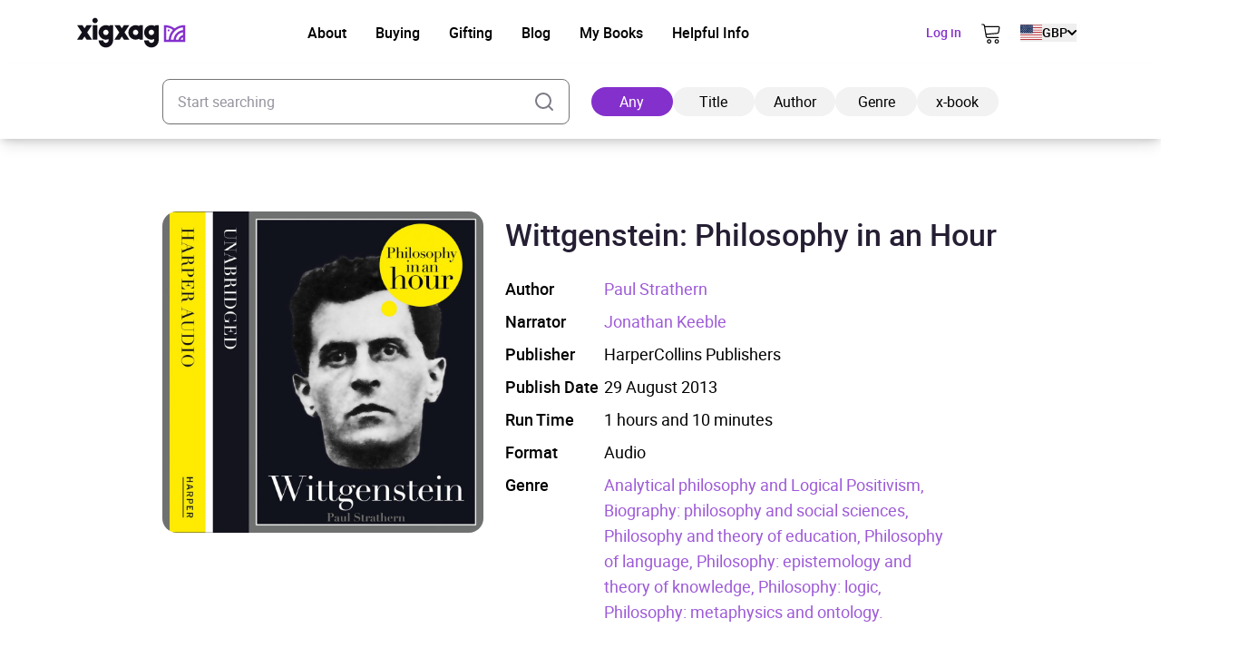

--- FILE ---
content_type: image/svg+xml
request_url: https://xigxag.co.uk/wp-content/themes/wordpress/assets/dist/imgs/flags/pl.svg
body_size: -870
content:
<svg width="39" height="30" viewBox="0 0 39 30" fill="none" xmlns="http://www.w3.org/2000/svg">
<g clip-path="url(#clip0_2910_5717)">
<path fill-rule="evenodd" clip-rule="evenodd" d="M38.9999 29.625H0V0.375031H38.9999V29.625Z" fill="white"/>
<path fill-rule="evenodd" clip-rule="evenodd" d="M38.9999 29.625H0V15H38.9999V29.625Z" fill="#DC143C"/>
</g>
<defs>
<clipPath id="clip0_2910_5717">
<rect width="38.9999" height="29.2499" fill="white" transform="translate(0 0.375031)"/>
</clipPath>
</defs>
</svg>


--- FILE ---
content_type: text/javascript; charset=UTF-8
request_url: https://www.gstatic.com/firebasejs/9.13.0/firebase-auth.js
body_size: 32975
content:
import{_getProvider as e,_registerComponent as t,registerVersion as n,getApp as i,SDK_VERSION as r}from"https://www.gstatic.com/firebasejs/9.13.0/firebase-app.js";const s={byteToCharMap_:null,charToByteMap_:null,byteToCharMapWebSafe_:null,charToByteMapWebSafe_:null,ENCODED_VALS_BASE:"ABCDEFGHIJKLMNOPQRSTUVWXYZabcdefghijklmnopqrstuvwxyz0123456789",get ENCODED_VALS(){return this.ENCODED_VALS_BASE+"+/="},get ENCODED_VALS_WEBSAFE(){return this.ENCODED_VALS_BASE+"-_."},HAS_NATIVE_SUPPORT:"function"==typeof atob,encodeByteArray(e,t){if(!Array.isArray(e))throw Error("encodeByteArray takes an array as a parameter");this.init_();const n=t?this.byteToCharMapWebSafe_:this.byteToCharMap_,i=[];for(let t=0;t<e.length;t+=3){const r=e[t],s=t+1<e.length,o=s?e[t+1]:0,a=t+2<e.length,c=a?e[t+2]:0,u=r>>2,d=(3&r)<<4|o>>4;let l=(15&o)<<2|c>>6,h=63&c;a||(h=64,s||(l=64)),i.push(n[u],n[d],n[l],n[h])}return i.join("")},encodeString(e,t){return this.HAS_NATIVE_SUPPORT&&!t?btoa(e):this.encodeByteArray(function(e){const t=[];let n=0;for(let i=0;i<e.length;i++){let r=e.charCodeAt(i);r<128?t[n++]=r:r<2048?(t[n++]=r>>6|192,t[n++]=63&r|128):55296==(64512&r)&&i+1<e.length&&56320==(64512&e.charCodeAt(i+1))?(r=65536+((1023&r)<<10)+(1023&e.charCodeAt(++i)),t[n++]=r>>18|240,t[n++]=r>>12&63|128,t[n++]=r>>6&63|128,t[n++]=63&r|128):(t[n++]=r>>12|224,t[n++]=r>>6&63|128,t[n++]=63&r|128)}return t}(e),t)},decodeString(e,t){return this.HAS_NATIVE_SUPPORT&&!t?atob(e):function(e){const t=[];let n=0,i=0;for(;n<e.length;){const r=e[n++];if(r<128)t[i++]=String.fromCharCode(r);else if(r>191&&r<224){const s=e[n++];t[i++]=String.fromCharCode((31&r)<<6|63&s)}else if(r>239&&r<365){const s=((7&r)<<18|(63&e[n++])<<12|(63&e[n++])<<6|63&e[n++])-65536;t[i++]=String.fromCharCode(55296+(s>>10)),t[i++]=String.fromCharCode(56320+(1023&s))}else{const s=e[n++],o=e[n++];t[i++]=String.fromCharCode((15&r)<<12|(63&s)<<6|63&o)}}return t.join("")}(this.decodeStringToByteArray(e,t))},decodeStringToByteArray(e,t){this.init_();const n=t?this.charToByteMapWebSafe_:this.charToByteMap_,i=[];for(let t=0;t<e.length;){const r=n[e.charAt(t++)],s=t<e.length?n[e.charAt(t)]:0;++t;const o=t<e.length?n[e.charAt(t)]:64;++t;const a=t<e.length?n[e.charAt(t)]:64;if(++t,null==r||null==s||null==o||null==a)throw Error();const c=r<<2|s>>4;if(i.push(c),64!==o){const e=s<<4&240|o>>2;if(i.push(e),64!==a){const e=o<<6&192|a;i.push(e)}}}return i},init_(){if(!this.byteToCharMap_){this.byteToCharMap_={},this.charToByteMap_={},this.byteToCharMapWebSafe_={},this.charToByteMapWebSafe_={};for(let e=0;e<this.ENCODED_VALS.length;e++)this.byteToCharMap_[e]=this.ENCODED_VALS.charAt(e),this.charToByteMap_[this.byteToCharMap_[e]]=e,this.byteToCharMapWebSafe_[e]=this.ENCODED_VALS_WEBSAFE.charAt(e),this.charToByteMapWebSafe_[this.byteToCharMapWebSafe_[e]]=e,e>=this.ENCODED_VALS_BASE.length&&(this.charToByteMap_[this.ENCODED_VALS_WEBSAFE.charAt(e)]=e,this.charToByteMapWebSafe_[this.ENCODED_VALS.charAt(e)]=e)}}},o=function(e){try{return s.decodeString(e,!0)}catch(e){console.error("base64Decode failed: ",e)}return null};function a(){return"undefined"!=typeof navigator&&"string"==typeof navigator.userAgent?navigator.userAgent:""}const c=()=>function(){if("undefined"!=typeof self)return self;if("undefined"!=typeof window)return window;if("undefined"!=typeof global)return global;throw new Error("Unable to locate global object.")}().__FIREBASE_DEFAULTS__,u=()=>{try{return c()||(()=>{if("undefined"==typeof process||void 0===process.env)return;const e=process.env.__FIREBASE_DEFAULTS__;return e?JSON.parse(e):void 0})()||(()=>{if("undefined"==typeof document)return;let e;try{e=document.cookie.match(/__FIREBASE_DEFAULTS__=([^;]+)/)}catch(e){return}const t=e&&o(e[1]);return t&&JSON.parse(t)})()}catch(e){return void console.info(`Unable to get __FIREBASE_DEFAULTS__ due to: ${e}`)}},d=e=>{var t;return null===(t=u())||void 0===t?void 0:t[`_${e}`]};class l extends Error{constructor(e,t,n){super(t),this.code=e,this.customData=n,this.name="FirebaseError",Object.setPrototypeOf(this,l.prototype),Error.captureStackTrace&&Error.captureStackTrace(this,h.prototype.create)}}class h{constructor(e,t,n){this.service=e,this.serviceName=t,this.errors=n}create(e,...t){const n=t[0]||{},i=`${this.service}/${e}`,r=this.errors[e],s=r?function(e,t){return e.replace(p,((e,n)=>{const i=t[n];return null!=i?String(i):`<${n}?>`}))}(r,n):"Error",o=`${this.serviceName}: ${s} (${i}).`;return new l(i,o,n)}}const p=/\{\$([^}]+)}/g;function f(e,t){if(e===t)return!0;const n=Object.keys(e),i=Object.keys(t);for(const r of n){if(!i.includes(r))return!1;const n=e[r],s=t[r];if(m(n)&&m(s)){if(!f(n,s))return!1}else if(n!==s)return!1}for(const e of i)if(!n.includes(e))return!1;return!0}function m(e){return null!==e&&"object"==typeof e}function g(e){const t=[];for(const[n,i]of Object.entries(e))Array.isArray(i)?i.forEach((e=>{t.push(encodeURIComponent(n)+"="+encodeURIComponent(e))})):t.push(encodeURIComponent(n)+"="+encodeURIComponent(i));return t.length?"&"+t.join("&"):""}function v(e){const t={};return e.replace(/^\?/,"").split("&").forEach((e=>{if(e){const[n,i]=e.split("=");t[decodeURIComponent(n)]=decodeURIComponent(i)}})),t}function _(e){const t=e.indexOf("?");if(!t)return"";const n=e.indexOf("#",t);return e.substring(t,n>0?n:void 0)}class I{constructor(e,t){this.observers=[],this.unsubscribes=[],this.observerCount=0,this.task=Promise.resolve(),this.finalized=!1,this.onNoObservers=t,this.task.then((()=>{e(this)})).catch((e=>{this.error(e)}))}next(e){this.forEachObserver((t=>{t.next(e)}))}error(e){this.forEachObserver((t=>{t.error(e)})),this.close(e)}complete(){this.forEachObserver((e=>{e.complete()})),this.close()}subscribe(e,t,n){let i;if(void 0===e&&void 0===t&&void 0===n)throw new Error("Missing Observer.");i=function(e,t){if("object"!=typeof e||null===e)return!1;for(const n of t)if(n in e&&"function"==typeof e[n])return!0;return!1}(e,["next","error","complete"])?e:{next:e,error:t,complete:n},void 0===i.next&&(i.next=y),void 0===i.error&&(i.error=y),void 0===i.complete&&(i.complete=y);const r=this.unsubscribeOne.bind(this,this.observers.length);return this.finalized&&this.task.then((()=>{try{this.finalError?i.error(this.finalError):i.complete()}catch(e){}})),this.observers.push(i),r}unsubscribeOne(e){void 0!==this.observers&&void 0!==this.observers[e]&&(delete this.observers[e],this.observerCount-=1,0===this.observerCount&&void 0!==this.onNoObservers&&this.onNoObservers(this))}forEachObserver(e){if(!this.finalized)for(let t=0;t<this.observers.length;t++)this.sendOne(t,e)}sendOne(e,t){this.task.then((()=>{if(void 0!==this.observers&&void 0!==this.observers[e])try{t(this.observers[e])}catch(e){"undefined"!=typeof console&&console.error&&console.error(e)}}))}close(e){this.finalized||(this.finalized=!0,void 0!==e&&(this.finalError=e),this.task.then((()=>{this.observers=void 0,this.onNoObservers=void 0})))}}function y(){}function T(e){return e&&e._delegate?e._delegate:e}var w;!function(e){e[e.DEBUG=0]="DEBUG",e[e.VERBOSE=1]="VERBOSE",e[e.INFO=2]="INFO",e[e.WARN=3]="WARN",e[e.ERROR=4]="ERROR",e[e.SILENT=5]="SILENT"}(w||(w={}));const E={debug:w.DEBUG,verbose:w.VERBOSE,info:w.INFO,warn:w.WARN,error:w.ERROR,silent:w.SILENT},k=w.INFO,b={[w.DEBUG]:"log",[w.VERBOSE]:"log",[w.INFO]:"info",[w.WARN]:"warn",[w.ERROR]:"error"},A=(e,t,...n)=>{if(t<e.logLevel)return;const i=(new Date).toISOString(),r=b[t];if(!r)throw new Error(`Attempted to log a message with an invalid logType (value: ${t})`);console[r](`[${i}]  ${e.name}:`,...n)};function S(e,t){var n={};for(var i in e)Object.prototype.hasOwnProperty.call(e,i)&&t.indexOf(i)<0&&(n[i]=e[i]);if(null!=e&&"function"==typeof Object.getOwnPropertySymbols){var r=0;for(i=Object.getOwnPropertySymbols(e);r<i.length;r++)t.indexOf(i[r])<0&&Object.prototype.propertyIsEnumerable.call(e,i[r])&&(n[i[r]]=e[i[r]])}return n}class R{constructor(e,t,n){this.name=e,this.instanceFactory=t,this.type=n,this.multipleInstances=!1,this.serviceProps={},this.instantiationMode="LAZY",this.onInstanceCreated=null}setInstantiationMode(e){return this.instantiationMode=e,this}setMultipleInstances(e){return this.multipleInstances=e,this}setServiceProps(e){return this.serviceProps=e,this}setInstanceCreatedCallback(e){return this.onInstanceCreated=e,this}}const N={PHONE:"phone"},O={FACEBOOK:"facebook.com",GITHUB:"github.com",GOOGLE:"google.com",PASSWORD:"password",PHONE:"phone",TWITTER:"twitter.com"},C={EMAIL_LINK:"emailLink",EMAIL_PASSWORD:"password",FACEBOOK:"facebook.com",GITHUB:"github.com",GOOGLE:"google.com",PHONE:"phone",TWITTER:"twitter.com"},P={LINK:"link",REAUTHENTICATE:"reauthenticate",SIGN_IN:"signIn"},D={EMAIL_SIGNIN:"EMAIL_SIGNIN",PASSWORD_RESET:"PASSWORD_RESET",RECOVER_EMAIL:"RECOVER_EMAIL",REVERT_SECOND_FACTOR_ADDITION:"REVERT_SECOND_FACTOR_ADDITION",VERIFY_AND_CHANGE_EMAIL:"VERIFY_AND_CHANGE_EMAIL",VERIFY_EMAIL:"VERIFY_EMAIL"};function L(){return{"dependent-sdk-initialized-before-auth":"Another Firebase SDK was initialized and is trying to use Auth before Auth is initialized. Please be sure to call `initializeAuth` or `getAuth` before starting any other Firebase SDK."}}const M=function(){return{"admin-restricted-operation":"This operation is restricted to administrators only.","argument-error":"","app-not-authorized":"This app, identified by the domain where it's hosted, is not authorized to use Firebase Authentication with the provided API key. Review your key configuration in the Google API console.","app-not-installed":"The requested mobile application corresponding to the identifier (Android package name or iOS bundle ID) provided is not installed on this device.","captcha-check-failed":"The reCAPTCHA response token provided is either invalid, expired, already used or the domain associated with it does not match the list of whitelisted domains.","code-expired":"The SMS code has expired. Please re-send the verification code to try again.","cordova-not-ready":"Cordova framework is not ready.","cors-unsupported":"This browser is not supported.","credential-already-in-use":"This credential is already associated with a different user account.","custom-token-mismatch":"The custom token corresponds to a different audience.","requires-recent-login":"This operation is sensitive and requires recent authentication. Log in again before retrying this request.","dependent-sdk-initialized-before-auth":"Another Firebase SDK was initialized and is trying to use Auth before Auth is initialized. Please be sure to call `initializeAuth` or `getAuth` before starting any other Firebase SDK.","dynamic-link-not-activated":"Please activate Dynamic Links in the Firebase Console and agree to the terms and conditions.","email-change-needs-verification":"Multi-factor users must always have a verified email.","email-already-in-use":"The email address is already in use by another account.","emulator-config-failed":'Auth instance has already been used to make a network call. Auth can no longer be configured to use the emulator. Try calling "connectAuthEmulator()" sooner.',"expired-action-code":"The action code has expired.","cancelled-popup-request":"This operation has been cancelled due to another conflicting popup being opened.","internal-error":"An internal AuthError has occurred.","invalid-app-credential":"The phone verification request contains an invalid application verifier. The reCAPTCHA token response is either invalid or expired.","invalid-app-id":"The mobile app identifier is not registed for the current project.","invalid-user-token":"This user's credential isn't valid for this project. This can happen if the user's token has been tampered with, or if the user isn't for the project associated with this API key.","invalid-auth-event":"An internal AuthError has occurred.","invalid-verification-code":"The SMS verification code used to create the phone auth credential is invalid. Please resend the verification code sms and be sure to use the verification code provided by the user.","invalid-continue-uri":"The continue URL provided in the request is invalid.","invalid-cordova-configuration":"The following Cordova plugins must be installed to enable OAuth sign-in: cordova-plugin-buildinfo, cordova-universal-links-plugin, cordova-plugin-browsertab, cordova-plugin-inappbrowser and cordova-plugin-customurlscheme.","invalid-custom-token":"The custom token format is incorrect. Please check the documentation.","invalid-dynamic-link-domain":"The provided dynamic link domain is not configured or authorized for the current project.","invalid-email":"The email address is badly formatted.","invalid-emulator-scheme":"Emulator URL must start with a valid scheme (http:// or https://).","invalid-api-key":"Your API key is invalid, please check you have copied it correctly.","invalid-cert-hash":"The SHA-1 certificate hash provided is invalid.","invalid-credential":"The supplied auth credential is malformed or has expired.","invalid-message-payload":"The email template corresponding to this action contains invalid characters in its message. Please fix by going to the Auth email templates section in the Firebase Console.","invalid-multi-factor-session":"The request does not contain a valid proof of first factor successful sign-in.","invalid-oauth-provider":"EmailAuthProvider is not supported for this operation. This operation only supports OAuth providers.","invalid-oauth-client-id":"The OAuth client ID provided is either invalid or does not match the specified API key.","unauthorized-domain":"This domain is not authorized for OAuth operations for your Firebase project. Edit the list of authorized domains from the Firebase console.","invalid-action-code":"The action code is invalid. This can happen if the code is malformed, expired, or has already been used.","wrong-password":"The password is invalid or the user does not have a password.","invalid-persistence-type":"The specified persistence type is invalid. It can only be local, session or none.","invalid-phone-number":"The format of the phone number provided is incorrect. Please enter the phone number in a format that can be parsed into E.164 format. E.164 phone numbers are written in the format [+][country code][subscriber number including area code].","invalid-provider-id":"The specified provider ID is invalid.","invalid-recipient-email":"The email corresponding to this action failed to send as the provided recipient email address is invalid.","invalid-sender":"The email template corresponding to this action contains an invalid sender email or name. Please fix by going to the Auth email templates section in the Firebase Console.","invalid-verification-id":"The verification ID used to create the phone auth credential is invalid.","invalid-tenant-id":"The Auth instance's tenant ID is invalid.","login-blocked":"Login blocked by user-provided method: {$originalMessage}","missing-android-pkg-name":"An Android Package Name must be provided if the Android App is required to be installed.","auth-domain-config-required":"Be sure to include authDomain when calling firebase.initializeApp(), by following the instructions in the Firebase console.","missing-app-credential":"The phone verification request is missing an application verifier assertion. A reCAPTCHA response token needs to be provided.","missing-verification-code":"The phone auth credential was created with an empty SMS verification code.","missing-continue-uri":"A continue URL must be provided in the request.","missing-iframe-start":"An internal AuthError has occurred.","missing-ios-bundle-id":"An iOS Bundle ID must be provided if an App Store ID is provided.","missing-or-invalid-nonce":"The request does not contain a valid nonce. This can occur if the SHA-256 hash of the provided raw nonce does not match the hashed nonce in the ID token payload.","missing-multi-factor-info":"No second factor identifier is provided.","missing-multi-factor-session":"The request is missing proof of first factor successful sign-in.","missing-phone-number":"To send verification codes, provide a phone number for the recipient.","missing-verification-id":"The phone auth credential was created with an empty verification ID.","app-deleted":"This instance of FirebaseApp has been deleted.","multi-factor-info-not-found":"The user does not have a second factor matching the identifier provided.","multi-factor-auth-required":"Proof of ownership of a second factor is required to complete sign-in.","account-exists-with-different-credential":"An account already exists with the same email address but different sign-in credentials. Sign in using a provider associated with this email address.","network-request-failed":"A network AuthError (such as timeout, interrupted connection or unreachable host) has occurred.","no-auth-event":"An internal AuthError has occurred.","no-such-provider":"User was not linked to an account with the given provider.","null-user":"A null user object was provided as the argument for an operation which requires a non-null user object.","operation-not-allowed":"The given sign-in provider is disabled for this Firebase project. Enable it in the Firebase console, under the sign-in method tab of the Auth section.","operation-not-supported-in-this-environment":'This operation is not supported in the environment this application is running on. "location.protocol" must be http, https or chrome-extension and web storage must be enabled.',"popup-blocked":"Unable to establish a connection with the popup. It may have been blocked by the browser.","popup-closed-by-user":"The popup has been closed by the user before finalizing the operation.","provider-already-linked":"User can only be linked to one identity for the given provider.","quota-exceeded":"The project's quota for this operation has been exceeded.","redirect-cancelled-by-user":"The redirect operation has been cancelled by the user before finalizing.","redirect-operation-pending":"A redirect sign-in operation is already pending.","rejected-credential":"The request contains malformed or mismatching credentials.","second-factor-already-in-use":"The second factor is already enrolled on this account.","maximum-second-factor-count-exceeded":"The maximum allowed number of second factors on a user has been exceeded.","tenant-id-mismatch":"The provided tenant ID does not match the Auth instance's tenant ID",timeout:"The operation has timed out.","user-token-expired":"The user's credential is no longer valid. The user must sign in again.","too-many-requests":"We have blocked all requests from this device due to unusual activity. Try again later.","unauthorized-continue-uri":"The domain of the continue URL is not whitelisted.  Please whitelist the domain in the Firebase console.","unsupported-first-factor":"Enrolling a second factor or signing in with a multi-factor account requires sign-in with a supported first factor.","unsupported-persistence-type":"The current environment does not support the specified persistence type.","unsupported-tenant-operation":"This operation is not supported in a multi-tenant context.","unverified-email":"The operation requires a verified email.","user-cancelled":"The user did not grant your application the permissions it requested.","user-not-found":"There is no user record corresponding to this identifier. The user may have been deleted.","user-disabled":"The user account has been disabled by an administrator.","user-mismatch":"The supplied credentials do not correspond to the previously signed in user.","user-signed-out":"","weak-password":"The password must be 6 characters long or more.","web-storage-unsupported":"This browser is not supported or 3rd party cookies and data may be disabled.","already-initialized":"initializeAuth() has already been called with different options. To avoid this error, call initializeAuth() with the same options as when it was originally called, or call getAuth() to return the already initialized instance."}},U=L,F=new h("auth","Firebase",{"dependent-sdk-initialized-before-auth":"Another Firebase SDK was initialized and is trying to use Auth before Auth is initialized. Please be sure to call `initializeAuth` or `getAuth` before starting any other Firebase SDK."}),V={ADMIN_ONLY_OPERATION:"auth/admin-restricted-operation",ARGUMENT_ERROR:"auth/argument-error",APP_NOT_AUTHORIZED:"auth/app-not-authorized",APP_NOT_INSTALLED:"auth/app-not-installed",CAPTCHA_CHECK_FAILED:"auth/captcha-check-failed",CODE_EXPIRED:"auth/code-expired",CORDOVA_NOT_READY:"auth/cordova-not-ready",CORS_UNSUPPORTED:"auth/cors-unsupported",CREDENTIAL_ALREADY_IN_USE:"auth/credential-already-in-use",CREDENTIAL_MISMATCH:"auth/custom-token-mismatch",CREDENTIAL_TOO_OLD_LOGIN_AGAIN:"auth/requires-recent-login",DEPENDENT_SDK_INIT_BEFORE_AUTH:"auth/dependent-sdk-initialized-before-auth",DYNAMIC_LINK_NOT_ACTIVATED:"auth/dynamic-link-not-activated",EMAIL_CHANGE_NEEDS_VERIFICATION:"auth/email-change-needs-verification",EMAIL_EXISTS:"auth/email-already-in-use",EMULATOR_CONFIG_FAILED:"auth/emulator-config-failed",EXPIRED_OOB_CODE:"auth/expired-action-code",EXPIRED_POPUP_REQUEST:"auth/cancelled-popup-request",INTERNAL_ERROR:"auth/internal-error",INVALID_API_KEY:"auth/invalid-api-key",INVALID_APP_CREDENTIAL:"auth/invalid-app-credential",INVALID_APP_ID:"auth/invalid-app-id",INVALID_AUTH:"auth/invalid-user-token",INVALID_AUTH_EVENT:"auth/invalid-auth-event",INVALID_CERT_HASH:"auth/invalid-cert-hash",INVALID_CODE:"auth/invalid-verification-code",INVALID_CONTINUE_URI:"auth/invalid-continue-uri",INVALID_CORDOVA_CONFIGURATION:"auth/invalid-cordova-configuration",INVALID_CUSTOM_TOKEN:"auth/invalid-custom-token",INVALID_DYNAMIC_LINK_DOMAIN:"auth/invalid-dynamic-link-domain",INVALID_EMAIL:"auth/invalid-email",INVALID_EMULATOR_SCHEME:"auth/invalid-emulator-scheme",INVALID_IDP_RESPONSE:"auth/invalid-credential",INVALID_MESSAGE_PAYLOAD:"auth/invalid-message-payload",INVALID_MFA_SESSION:"auth/invalid-multi-factor-session",INVALID_OAUTH_CLIENT_ID:"auth/invalid-oauth-client-id",INVALID_OAUTH_PROVIDER:"auth/invalid-oauth-provider",INVALID_OOB_CODE:"auth/invalid-action-code",INVALID_ORIGIN:"auth/unauthorized-domain",INVALID_PASSWORD:"auth/wrong-password",INVALID_PERSISTENCE:"auth/invalid-persistence-type",INVALID_PHONE_NUMBER:"auth/invalid-phone-number",INVALID_PROVIDER_ID:"auth/invalid-provider-id",INVALID_RECIPIENT_EMAIL:"auth/invalid-recipient-email",INVALID_SENDER:"auth/invalid-sender",INVALID_SESSION_INFO:"auth/invalid-verification-id",INVALID_TENANT_ID:"auth/invalid-tenant-id",MFA_INFO_NOT_FOUND:"auth/multi-factor-info-not-found",MFA_REQUIRED:"auth/multi-factor-auth-required",MISSING_ANDROID_PACKAGE_NAME:"auth/missing-android-pkg-name",MISSING_APP_CREDENTIAL:"auth/missing-app-credential",MISSING_AUTH_DOMAIN:"auth/auth-domain-config-required",MISSING_CODE:"auth/missing-verification-code",MISSING_CONTINUE_URI:"auth/missing-continue-uri",MISSING_IFRAME_START:"auth/missing-iframe-start",MISSING_IOS_BUNDLE_ID:"auth/missing-ios-bundle-id",MISSING_OR_INVALID_NONCE:"auth/missing-or-invalid-nonce",MISSING_MFA_INFO:"auth/missing-multi-factor-info",MISSING_MFA_SESSION:"auth/missing-multi-factor-session",MISSING_PHONE_NUMBER:"auth/missing-phone-number",MISSING_SESSION_INFO:"auth/missing-verification-id",MODULE_DESTROYED:"auth/app-deleted",NEED_CONFIRMATION:"auth/account-exists-with-different-credential",NETWORK_REQUEST_FAILED:"auth/network-request-failed",NULL_USER:"auth/null-user",NO_AUTH_EVENT:"auth/no-auth-event",NO_SUCH_PROVIDER:"auth/no-such-provider",OPERATION_NOT_ALLOWED:"auth/operation-not-allowed",OPERATION_NOT_SUPPORTED:"auth/operation-not-supported-in-this-environment",POPUP_BLOCKED:"auth/popup-blocked",POPUP_CLOSED_BY_USER:"auth/popup-closed-by-user",PROVIDER_ALREADY_LINKED:"auth/provider-already-linked",QUOTA_EXCEEDED:"auth/quota-exceeded",REDIRECT_CANCELLED_BY_USER:"auth/redirect-cancelled-by-user",REDIRECT_OPERATION_PENDING:"auth/redirect-operation-pending",REJECTED_CREDENTIAL:"auth/rejected-credential",SECOND_FACTOR_ALREADY_ENROLLED:"auth/second-factor-already-in-use",SECOND_FACTOR_LIMIT_EXCEEDED:"auth/maximum-second-factor-count-exceeded",TENANT_ID_MISMATCH:"auth/tenant-id-mismatch",TIMEOUT:"auth/timeout",TOKEN_EXPIRED:"auth/user-token-expired",TOO_MANY_ATTEMPTS_TRY_LATER:"auth/too-many-requests",UNAUTHORIZED_DOMAIN:"auth/unauthorized-continue-uri",UNSUPPORTED_FIRST_FACTOR:"auth/unsupported-first-factor",UNSUPPORTED_PERSISTENCE:"auth/unsupported-persistence-type",UNSUPPORTED_TENANT_OPERATION:"auth/unsupported-tenant-operation",UNVERIFIED_EMAIL:"auth/unverified-email",USER_CANCELLED:"auth/user-cancelled",USER_DELETED:"auth/user-not-found",USER_DISABLED:"auth/user-disabled",USER_MISMATCH:"auth/user-mismatch",USER_SIGNED_OUT:"auth/user-signed-out",WEAK_PASSWORD:"auth/weak-password",WEB_STORAGE_UNSUPPORTED:"auth/web-storage-unsupported",ALREADY_INITIALIZED:"auth/already-initialized"},x=new class{constructor(e){this.name=e,this._logLevel=k,this._logHandler=A,this._userLogHandler=null}get logLevel(){return this._logLevel}set logLevel(e){if(!(e in w))throw new TypeError(`Invalid value "${e}" assigned to \`logLevel\``);this._logLevel=e}setLogLevel(e){this._logLevel="string"==typeof e?E[e]:e}get logHandler(){return this._logHandler}set logHandler(e){if("function"!=typeof e)throw new TypeError("Value assigned to `logHandler` must be a function");this._logHandler=e}get userLogHandler(){return this._userLogHandler}set userLogHandler(e){this._userLogHandler=e}debug(...e){this._userLogHandler&&this._userLogHandler(this,w.DEBUG,...e),this._logHandler(this,w.DEBUG,...e)}log(...e){this._userLogHandler&&this._userLogHandler(this,w.VERBOSE,...e),this._logHandler(this,w.VERBOSE,...e)}info(...e){this._userLogHandler&&this._userLogHandler(this,w.INFO,...e),this._logHandler(this,w.INFO,...e)}warn(...e){this._userLogHandler&&this._userLogHandler(this,w.WARN,...e),this._logHandler(this,w.WARN,...e)}error(...e){this._userLogHandler&&this._userLogHandler(this,w.ERROR,...e),this._logHandler(this,w.ERROR,...e)}}("@firebase/auth");function H(e,...t){x.logLevel<=w.ERROR&&x.error(`Auth (${r}): ${e}`,...t)}function j(e,...t){throw G(e,...t)}function q(e,...t){return G(e,...t)}function W(e,t,n){const i=Object.assign(Object.assign({},U()),{[t]:n});return new h("auth","Firebase",i).create(t,{appName:e.name})}function z(e,t,n){if(!(t instanceof n))throw n.name!==t.constructor.name&&j(e,"argument-error"),W(e,"argument-error",`Type of ${t.constructor.name} does not match expected instance.Did you pass a reference from a different Auth SDK?`)}function G(e,...t){if("string"!=typeof e){const n=t[0],i=[...t.slice(1)];return i[0]&&(i[0].appName=e.name),e._errorFactory.create(n,...i)}return F.create(e,...t)}function B(e,t,...n){if(!e)throw G(t,...n)}function K(e){const t="INTERNAL ASSERTION FAILED: "+e;throw H(t),new Error(t)}function $(e,t){e||K(t)}const J=new Map;function Y(e){$(e instanceof Function,"Expected a class definition");let t=J.get(e);return t?($(t instanceof e,"Instance stored in cache mismatched with class"),t):(t=new e,J.set(e,t),t)}function X(t,n){const i=e(t,"auth");if(i.isInitialized()){const e=i.getImmediate();if(f(i.getOptions(),null!=n?n:{}))return e;j(e,"already-initialized")}return i.initialize({options:n})}function Q(){var e;return"undefined"!=typeof self&&(null===(e=self.location)||void 0===e?void 0:e.href)||""}function Z(){return"http:"===ee()||"https:"===ee()}function ee(){var e;return"undefined"!=typeof self&&(null===(e=self.location)||void 0===e?void 0:e.protocol)||null}function te(){return!("undefined"!=typeof navigator&&navigator&&"onLine"in navigator&&"boolean"==typeof navigator.onLine&&(Z()||function(){const e="object"==typeof chrome?chrome.runtime:"object"==typeof browser?browser.runtime:void 0;return"object"==typeof e&&void 0!==e.id}()||"connection"in navigator))||navigator.onLine}class ne{constructor(e,t){this.shortDelay=e,this.longDelay=t,$(t>e,"Short delay should be less than long delay!"),this.isMobile="undefined"!=typeof window&&!!(window.cordova||window.phonegap||window.PhoneGap)&&/ios|iphone|ipod|ipad|android|blackberry|iemobile/i.test(a())||"object"==typeof navigator&&"ReactNative"===navigator.product}get(){return te()?this.isMobile?this.longDelay:this.shortDelay:Math.min(5e3,this.shortDelay)}}function ie(e,t){$(e.emulator,"Emulator should always be set here");const{url:n}=e.emulator;return t?`${n}${t.startsWith("/")?t.slice(1):t}`:n}class re{static initialize(e,t,n){this.fetchImpl=e,t&&(this.headersImpl=t),n&&(this.responseImpl=n)}static fetch(){return this.fetchImpl?this.fetchImpl:"undefined"!=typeof self&&"fetch"in self?self.fetch:void K("Could not find fetch implementation, make sure you call FetchProvider.initialize() with an appropriate polyfill")}static headers(){return this.headersImpl?this.headersImpl:"undefined"!=typeof self&&"Headers"in self?self.Headers:void K("Could not find Headers implementation, make sure you call FetchProvider.initialize() with an appropriate polyfill")}static response(){return this.responseImpl?this.responseImpl:"undefined"!=typeof self&&"Response"in self?self.Response:void K("Could not find Response implementation, make sure you call FetchProvider.initialize() with an appropriate polyfill")}}const se={CREDENTIAL_MISMATCH:"custom-token-mismatch",MISSING_CUSTOM_TOKEN:"internal-error",INVALID_IDENTIFIER:"invalid-email",MISSING_CONTINUE_URI:"internal-error",INVALID_PASSWORD:"wrong-password",MISSING_PASSWORD:"internal-error",EMAIL_EXISTS:"email-already-in-use",PASSWORD_LOGIN_DISABLED:"operation-not-allowed",INVALID_IDP_RESPONSE:"invalid-credential",INVALID_PENDING_TOKEN:"invalid-credential",FEDERATED_USER_ID_ALREADY_LINKED:"credential-already-in-use",MISSING_REQ_TYPE:"internal-error",EMAIL_NOT_FOUND:"user-not-found",RESET_PASSWORD_EXCEED_LIMIT:"too-many-requests",EXPIRED_OOB_CODE:"expired-action-code",INVALID_OOB_CODE:"invalid-action-code",MISSING_OOB_CODE:"internal-error",CREDENTIAL_TOO_OLD_LOGIN_AGAIN:"requires-recent-login",INVALID_ID_TOKEN:"invalid-user-token",TOKEN_EXPIRED:"user-token-expired",USER_NOT_FOUND:"user-token-expired",TOO_MANY_ATTEMPTS_TRY_LATER:"too-many-requests",INVALID_CODE:"invalid-verification-code",INVALID_SESSION_INFO:"invalid-verification-id",INVALID_TEMPORARY_PROOF:"invalid-credential",MISSING_SESSION_INFO:"missing-verification-id",SESSION_EXPIRED:"code-expired",MISSING_ANDROID_PACKAGE_NAME:"missing-android-pkg-name",UNAUTHORIZED_DOMAIN:"unauthorized-continue-uri",INVALID_OAUTH_CLIENT_ID:"invalid-oauth-client-id",ADMIN_ONLY_OPERATION:"admin-restricted-operation",INVALID_MFA_PENDING_CREDENTIAL:"invalid-multi-factor-session",MFA_ENROLLMENT_NOT_FOUND:"multi-factor-info-not-found",MISSING_MFA_ENROLLMENT_ID:"missing-multi-factor-info",MISSING_MFA_PENDING_CREDENTIAL:"missing-multi-factor-session",SECOND_FACTOR_EXISTS:"second-factor-already-in-use",SECOND_FACTOR_LIMIT_EXCEEDED:"maximum-second-factor-count-exceeded",BLOCKING_FUNCTION_ERROR_RESPONSE:"internal-error"},oe=new ne(3e4,6e4);function ae(e,t){return e.tenantId&&!t.tenantId?Object.assign(Object.assign({},t),{tenantId:e.tenantId}):t}async function ce(e,t,n,i,r={}){return ue(e,r,(async()=>{let r={},s={};i&&("GET"===t?s=i:r={body:JSON.stringify(i)});const o=g(Object.assign({key:e.config.apiKey},s)).slice(1),a=await e._getAdditionalHeaders();return a["Content-Type"]="application/json",e.languageCode&&(a["X-Firebase-Locale"]=e.languageCode),re.fetch()(le(e,e.config.apiHost,n,o),Object.assign({method:t,headers:a,referrerPolicy:"no-referrer"},r))}))}async function ue(e,t,n){e._canInitEmulator=!1;const i=Object.assign(Object.assign({},se),t);try{const t=new he(e),r=await Promise.race([n(),t.promise]);t.clearNetworkTimeout();const s=await r.json();if("needConfirmation"in s)throw pe(e,"account-exists-with-different-credential",s);if(r.ok&&!("errorMessage"in s))return s;{const t=r.ok?s.errorMessage:s.error.message,[n,o]=t.split(" : ");if("FEDERATED_USER_ID_ALREADY_LINKED"===n)throw pe(e,"credential-already-in-use",s);if("EMAIL_EXISTS"===n)throw pe(e,"email-already-in-use",s);if("USER_DISABLED"===n)throw pe(e,"user-disabled",s);const a=i[n]||n.toLowerCase().replace(/[_\s]+/g,"-");if(o)throw W(e,a,o);j(e,a)}}catch(t){if(t instanceof l)throw t;j(e,"network-request-failed")}}async function de(e,t,n,i,r={}){const s=await ce(e,t,n,i,r);return"mfaPendingCredential"in s&&j(e,"multi-factor-auth-required",{_serverResponse:s}),s}function le(e,t,n,i){const r=`${t}${n}?${i}`;return e.config.emulator?ie(e.config,r):`${e.config.apiScheme}://${r}`}class he{constructor(e){this.auth=e,this.timer=null,this.promise=new Promise(((e,t)=>{this.timer=setTimeout((()=>t(q(this.auth,"network-request-failed"))),oe.get())}))}clearNetworkTimeout(){clearTimeout(this.timer)}}function pe(e,t,n){const i={appName:e.name};n.email&&(i.email=n.email),n.phoneNumber&&(i.phoneNumber=n.phoneNumber);const r=q(e,t,i);return r.customData._tokenResponse=n,r}function fe(e){if(e)try{const t=new Date(Number(e));if(!isNaN(t.getTime()))return t.toUTCString()}catch(e){}}function me(e,t=!1){return T(e).getIdToken(t)}async function ge(e,t=!1){const n=T(e),i=await n.getIdToken(t),r=_e(i);B(r&&r.exp&&r.auth_time&&r.iat,n.auth,"internal-error");const s="object"==typeof r.firebase?r.firebase:void 0,o=null==s?void 0:s.sign_in_provider;return{claims:r,token:i,authTime:fe(ve(r.auth_time)),issuedAtTime:fe(ve(r.iat)),expirationTime:fe(ve(r.exp)),signInProvider:o||null,signInSecondFactor:(null==s?void 0:s.sign_in_second_factor)||null}}function ve(e){return 1e3*Number(e)}function _e(e){var t;const[n,i,r]=e.split(".");if(void 0===n||void 0===i||void 0===r)return H("JWT malformed, contained fewer than 3 sections"),null;try{const e=o(i);return e?JSON.parse(e):(H("Failed to decode base64 JWT payload"),null)}catch(e){return H("Caught error parsing JWT payload as JSON",null===(t=e)||void 0===t?void 0:t.toString()),null}}async function Ie(e,t,n=!1){if(n)return t;try{return await t}catch(t){throw t instanceof l&&function({code:e}){return"auth/user-disabled"===e||"auth/user-token-expired"===e}(t)&&e.auth.currentUser===e&&await e.auth.signOut(),t}}class ye{constructor(e){this.user=e,this.isRunning=!1,this.timerId=null,this.errorBackoff=3e4}_start(){this.isRunning||(this.isRunning=!0,this.schedule())}_stop(){this.isRunning&&(this.isRunning=!1,null!==this.timerId&&clearTimeout(this.timerId))}getInterval(e){var t;if(e){const e=this.errorBackoff;return this.errorBackoff=Math.min(2*this.errorBackoff,96e4),e}{this.errorBackoff=3e4;const e=(null!==(t=this.user.stsTokenManager.expirationTime)&&void 0!==t?t:0)-Date.now()-3e5;return Math.max(0,e)}}schedule(e=!1){if(!this.isRunning)return;const t=this.getInterval(e);this.timerId=setTimeout((async()=>{await this.iteration()}),t)}async iteration(){var e;try{await this.user.getIdToken(!0)}catch(t){return void("auth/network-request-failed"===(null===(e=t)||void 0===e?void 0:e.code)&&this.schedule(!0))}this.schedule()}}class Te{constructor(e,t){this.createdAt=e,this.lastLoginAt=t,this._initializeTime()}_initializeTime(){this.lastSignInTime=fe(this.lastLoginAt),this.creationTime=fe(this.createdAt)}_copy(e){this.createdAt=e.createdAt,this.lastLoginAt=e.lastLoginAt,this._initializeTime()}toJSON(){return{createdAt:this.createdAt,lastLoginAt:this.lastLoginAt}}}async function we(e){var t;const n=e.auth,i=await e.getIdToken(),r=await Ie(e,async function(e,t){return ce(e,"POST","/v1/accounts:lookup",t)}(n,{idToken:i}));B(null==r?void 0:r.users.length,n,"internal-error");const s=r.users[0];e._notifyReloadListener(s);const o=(null===(t=s.providerUserInfo)||void 0===t?void 0:t.length)?s.providerUserInfo.map((e=>{var{providerId:t}=e,n=S(e,["providerId"]);return{providerId:t,uid:n.rawId||"",displayName:n.displayName||null,email:n.email||null,phoneNumber:n.phoneNumber||null,photoURL:n.photoUrl||null}})):[];const a=(c=e.providerData,u=o,[...c.filter((e=>!u.some((t=>t.providerId===e.providerId)))),...u]);var c,u;const d=e.isAnonymous,l=!(e.email&&s.passwordHash||(null==a?void 0:a.length)),h=!!d&&l,p={uid:s.localId,displayName:s.displayName||null,photoURL:s.photoUrl||null,email:s.email||null,emailVerified:s.emailVerified||!1,phoneNumber:s.phoneNumber||null,tenantId:s.tenantId||null,providerData:a,metadata:new Te(s.createdAt,s.lastLoginAt),isAnonymous:h};Object.assign(e,p)}async function Ee(e){const t=T(e);await we(t),await t.auth._persistUserIfCurrent(t),t.auth._notifyListenersIfCurrent(t)}class ke{constructor(){this.refreshToken=null,this.accessToken=null,this.expirationTime=null}get isExpired(){return!this.expirationTime||Date.now()>this.expirationTime-3e4}updateFromServerResponse(e){B(e.idToken,"internal-error"),B(void 0!==e.idToken,"internal-error"),B(void 0!==e.refreshToken,"internal-error");const t="expiresIn"in e&&void 0!==e.expiresIn?Number(e.expiresIn):function(e){const t=_e(e);return B(t,"internal-error"),B(void 0!==t.exp,"internal-error"),B(void 0!==t.iat,"internal-error"),Number(t.exp)-Number(t.iat)}(e.idToken);this.updateTokensAndExpiration(e.idToken,e.refreshToken,t)}async getToken(e,t=!1){return B(!this.accessToken||this.refreshToken,e,"user-token-expired"),t||!this.accessToken||this.isExpired?this.refreshToken?(await this.refresh(e,this.refreshToken),this.accessToken):null:this.accessToken}clearRefreshToken(){this.refreshToken=null}async refresh(e,t){const{accessToken:n,refreshToken:i,expiresIn:r}=await async function(e,t){const n=await ue(e,{},(async()=>{const n=g({grant_type:"refresh_token",refresh_token:t}).slice(1),{tokenApiHost:i,apiKey:r}=e.config,s=le(e,i,"/v1/token",`key=${r}`),o=await e._getAdditionalHeaders();return o["Content-Type"]="application/x-www-form-urlencoded",re.fetch()(s,{method:"POST",headers:o,body:n})}));return{accessToken:n.access_token,expiresIn:n.expires_in,refreshToken:n.refresh_token}}(e,t);this.updateTokensAndExpiration(n,i,Number(r))}updateTokensAndExpiration(e,t,n){this.refreshToken=t||null,this.accessToken=e||null,this.expirationTime=Date.now()+1e3*n}static fromJSON(e,t){const{refreshToken:n,accessToken:i,expirationTime:r}=t,s=new ke;return n&&(B("string"==typeof n,"internal-error",{appName:e}),s.refreshToken=n),i&&(B("string"==typeof i,"internal-error",{appName:e}),s.accessToken=i),r&&(B("number"==typeof r,"internal-error",{appName:e}),s.expirationTime=r),s}toJSON(){return{refreshToken:this.refreshToken,accessToken:this.accessToken,expirationTime:this.expirationTime}}_assign(e){this.accessToken=e.accessToken,this.refreshToken=e.refreshToken,this.expirationTime=e.expirationTime}_clone(){return Object.assign(new ke,this.toJSON())}_performRefresh(){return K("not implemented")}}function be(e,t){B("string"==typeof e||void 0===e,"internal-error",{appName:t})}class Ae{constructor(e){var{uid:t,auth:n,stsTokenManager:i}=e,r=S(e,["uid","auth","stsTokenManager"]);this.providerId="firebase",this.proactiveRefresh=new ye(this),this.reloadUserInfo=null,this.reloadListener=null,this.uid=t,this.auth=n,this.stsTokenManager=i,this.accessToken=i.accessToken,this.displayName=r.displayName||null,this.email=r.email||null,this.emailVerified=r.emailVerified||!1,this.phoneNumber=r.phoneNumber||null,this.photoURL=r.photoURL||null,this.isAnonymous=r.isAnonymous||!1,this.tenantId=r.tenantId||null,this.providerData=r.providerData?[...r.providerData]:[],this.metadata=new Te(r.createdAt||void 0,r.lastLoginAt||void 0)}async getIdToken(e){const t=await Ie(this,this.stsTokenManager.getToken(this.auth,e));return B(t,this.auth,"internal-error"),this.accessToken!==t&&(this.accessToken=t,await this.auth._persistUserIfCurrent(this),this.auth._notifyListenersIfCurrent(this)),t}getIdTokenResult(e){return ge(this,e)}reload(){return Ee(this)}_assign(e){this!==e&&(B(this.uid===e.uid,this.auth,"internal-error"),this.displayName=e.displayName,this.photoURL=e.photoURL,this.email=e.email,this.emailVerified=e.emailVerified,this.phoneNumber=e.phoneNumber,this.isAnonymous=e.isAnonymous,this.tenantId=e.tenantId,this.providerData=e.providerData.map((e=>Object.assign({},e))),this.metadata._copy(e.metadata),this.stsTokenManager._assign(e.stsTokenManager))}_clone(e){return new Ae(Object.assign(Object.assign({},this),{auth:e,stsTokenManager:this.stsTokenManager._clone()}))}_onReload(e){B(!this.reloadListener,this.auth,"internal-error"),this.reloadListener=e,this.reloadUserInfo&&(this._notifyReloadListener(this.reloadUserInfo),this.reloadUserInfo=null)}_notifyReloadListener(e){this.reloadListener?this.reloadListener(e):this.reloadUserInfo=e}_startProactiveRefresh(){this.proactiveRefresh._start()}_stopProactiveRefresh(){this.proactiveRefresh._stop()}async _updateTokensIfNecessary(e,t=!1){let n=!1;e.idToken&&e.idToken!==this.stsTokenManager.accessToken&&(this.stsTokenManager.updateFromServerResponse(e),n=!0),t&&await we(this),await this.auth._persistUserIfCurrent(this),n&&this.auth._notifyListenersIfCurrent(this)}async delete(){const e=await this.getIdToken();return await Ie(this,async function(e,t){return ce(e,"POST","/v1/accounts:delete",t)}(this.auth,{idToken:e})),this.stsTokenManager.clearRefreshToken(),this.auth.signOut()}toJSON(){return Object.assign(Object.assign({uid:this.uid,email:this.email||void 0,emailVerified:this.emailVerified,displayName:this.displayName||void 0,isAnonymous:this.isAnonymous,photoURL:this.photoURL||void 0,phoneNumber:this.phoneNumber||void 0,tenantId:this.tenantId||void 0,providerData:this.providerData.map((e=>Object.assign({},e))),stsTokenManager:this.stsTokenManager.toJSON(),_redirectEventId:this._redirectEventId},this.metadata.toJSON()),{apiKey:this.auth.config.apiKey,appName:this.auth.name})}get refreshToken(){return this.stsTokenManager.refreshToken||""}static _fromJSON(e,t){var n,i,r,s,o,a,c,u;const d=null!==(n=t.displayName)&&void 0!==n?n:void 0,l=null!==(i=t.email)&&void 0!==i?i:void 0,h=null!==(r=t.phoneNumber)&&void 0!==r?r:void 0,p=null!==(s=t.photoURL)&&void 0!==s?s:void 0,f=null!==(o=t.tenantId)&&void 0!==o?o:void 0,m=null!==(a=t._redirectEventId)&&void 0!==a?a:void 0,g=null!==(c=t.createdAt)&&void 0!==c?c:void 0,v=null!==(u=t.lastLoginAt)&&void 0!==u?u:void 0,{uid:_,emailVerified:I,isAnonymous:y,providerData:T,stsTokenManager:w}=t;B(_&&w,e,"internal-error");const E=ke.fromJSON(this.name,w);B("string"==typeof _,e,"internal-error"),be(d,e.name),be(l,e.name),B("boolean"==typeof I,e,"internal-error"),B("boolean"==typeof y,e,"internal-error"),be(h,e.name),be(p,e.name),be(f,e.name),be(m,e.name),be(g,e.name),be(v,e.name);const k=new Ae({uid:_,auth:e,email:l,emailVerified:I,displayName:d,isAnonymous:y,photoURL:p,phoneNumber:h,tenantId:f,stsTokenManager:E,createdAt:g,lastLoginAt:v});return T&&Array.isArray(T)&&(k.providerData=T.map((e=>Object.assign({},e)))),m&&(k._redirectEventId=m),k}static async _fromIdTokenResponse(e,t,n=!1){const i=new ke;i.updateFromServerResponse(t);const r=new Ae({uid:t.localId,auth:e,stsTokenManager:i,isAnonymous:n});return await we(r),r}}class Se{constructor(){this.type="NONE",this.storage={}}async _isAvailable(){return!0}async _set(e,t){this.storage[e]=t}async _get(e){const t=this.storage[e];return void 0===t?null:t}async _remove(e){delete this.storage[e]}_addListener(e,t){}_removeListener(e,t){}}Se.type="NONE";const Re=Se;function Ne(e,t,n){return`firebase:${e}:${t}:${n}`}class Oe{constructor(e,t,n){this.persistence=e,this.auth=t,this.userKey=n;const{config:i,name:r}=this.auth;this.fullUserKey=Ne(this.userKey,i.apiKey,r),this.fullPersistenceKey=Ne("persistence",i.apiKey,r),this.boundEventHandler=t._onStorageEvent.bind(t),this.persistence._addListener(this.fullUserKey,this.boundEventHandler)}setCurrentUser(e){return this.persistence._set(this.fullUserKey,e.toJSON())}async getCurrentUser(){const e=await this.persistence._get(this.fullUserKey);return e?Ae._fromJSON(this.auth,e):null}removeCurrentUser(){return this.persistence._remove(this.fullUserKey)}savePersistenceForRedirect(){return this.persistence._set(this.fullPersistenceKey,this.persistence.type)}async setPersistence(e){if(this.persistence===e)return;const t=await this.getCurrentUser();return await this.removeCurrentUser(),this.persistence=e,t?this.setCurrentUser(t):void 0}delete(){this.persistence._removeListener(this.fullUserKey,this.boundEventHandler)}static async create(e,t,n="authUser"){if(!t.length)return new Oe(Y(Re),e,n);const i=(await Promise.all(t.map((async e=>{if(await e._isAvailable())return e})))).filter((e=>e));let r=i[0]||Y(Re);const s=Ne(n,e.config.apiKey,e.name);let o=null;for(const n of t)try{const t=await n._get(s);if(t){const i=Ae._fromJSON(e,t);n!==r&&(o=i),r=n;break}}catch(e){}const a=i.filter((e=>e._shouldAllowMigration));return r._shouldAllowMigration&&a.length?(r=a[0],o&&await r._set(s,o.toJSON()),await Promise.all(t.map((async e=>{if(e!==r)try{await e._remove(s)}catch(e){}}))),new Oe(r,e,n)):new Oe(r,e,n)}}function Ce(e){const t=e.toLowerCase();if(t.includes("opera/")||t.includes("opr/")||t.includes("opios/"))return"Opera";if(Me(t))return"IEMobile";if(t.includes("msie")||t.includes("trident/"))return"IE";if(t.includes("edge/"))return"Edge";if(Pe(t))return"Firefox";if(t.includes("silk/"))return"Silk";if(Fe(t))return"Blackberry";if(Ve(t))return"Webos";if(De(t))return"Safari";if((t.includes("chrome/")||Le(t))&&!t.includes("edge/"))return"Chrome";if(Ue(t))return"Android";{const t=/([a-zA-Z\d\.]+)\/[a-zA-Z\d\.]*$/,n=e.match(t);if(2===(null==n?void 0:n.length))return n[1]}return"Other"}function Pe(e=a()){return/firefox\//i.test(e)}function De(e=a()){const t=e.toLowerCase();return t.includes("safari/")&&!t.includes("chrome/")&&!t.includes("crios/")&&!t.includes("android")}function Le(e=a()){return/crios\//i.test(e)}function Me(e=a()){return/iemobile/i.test(e)}function Ue(e=a()){return/android/i.test(e)}function Fe(e=a()){return/blackberry/i.test(e)}function Ve(e=a()){return/webos/i.test(e)}function xe(e=a()){return/iphone|ipad|ipod/i.test(e)||/macintosh/i.test(e)&&/mobile/i.test(e)}function He(){return function(){const e=a();return e.indexOf("MSIE ")>=0||e.indexOf("Trident/")>=0}()&&10===document.documentMode}function je(e=a()){return xe(e)||Ue(e)||Ve(e)||Fe(e)||/windows phone/i.test(e)||Me(e)}function qe(e,t=[]){let n;switch(e){case"Browser":n=Ce(a());break;case"Worker":n=`${Ce(a())}-${e}`;break;default:n=e}const i=t.length?t.join(","):"FirebaseCore-web";return`${n}/JsCore/${r}/${i}`}class We{constructor(e){this.auth=e,this.queue=[]}pushCallback(e,t){const n=t=>new Promise(((n,i)=>{try{n(e(t))}catch(e){i(e)}}));n.onAbort=t,this.queue.push(n);const i=this.queue.length-1;return()=>{this.queue[i]=()=>Promise.resolve()}}async runMiddleware(e){var t;if(this.auth.currentUser===e)return;const n=[];try{for(const t of this.queue)await t(e),t.onAbort&&n.push(t.onAbort)}catch(e){n.reverse();for(const e of n)try{e()}catch(e){}throw this.auth._errorFactory.create("login-blocked",{originalMessage:null===(t=e)||void 0===t?void 0:t.message})}}}class ze{constructor(e,t,n){this.app=e,this.heartbeatServiceProvider=t,this.config=n,this.currentUser=null,this.emulatorConfig=null,this.operations=Promise.resolve(),this.authStateSubscription=new Be(this),this.idTokenSubscription=new Be(this),this.beforeStateQueue=new We(this),this.redirectUser=null,this.isProactiveRefreshEnabled=!1,this._canInitEmulator=!0,this._isInitialized=!1,this._deleted=!1,this._initializationPromise=null,this._popupRedirectResolver=null,this._errorFactory=F,this.lastNotifiedUid=void 0,this.languageCode=null,this.tenantId=null,this.settings={appVerificationDisabledForTesting:!1},this.frameworks=[],this.name=e.name,this.clientVersion=n.sdkClientVersion}_initializeWithPersistence(e,t){return t&&(this._popupRedirectResolver=Y(t)),this._initializationPromise=this.queue((async()=>{var n,i;if(!this._deleted&&(this.persistenceManager=await Oe.create(this,e),!this._deleted)){if(null===(n=this._popupRedirectResolver)||void 0===n?void 0:n._shouldInitProactively)try{await this._popupRedirectResolver._initialize(this)}catch(e){}await this.initializeCurrentUser(t),this.lastNotifiedUid=(null===(i=this.currentUser)||void 0===i?void 0:i.uid)||null,this._deleted||(this._isInitialized=!0)}})),this._initializationPromise}async _onStorageEvent(){if(this._deleted)return;const e=await this.assertedPersistence.getCurrentUser();return this.currentUser||e?this.currentUser&&e&&this.currentUser.uid===e.uid?(this._currentUser._assign(e),void await this.currentUser.getIdToken()):void await this._updateCurrentUser(e,!0):void 0}async initializeCurrentUser(e){var t;const n=await this.assertedPersistence.getCurrentUser();let i=n,r=!1;if(e&&this.config.authDomain){await this.getOrInitRedirectPersistenceManager();const n=null===(t=this.redirectUser)||void 0===t?void 0:t._redirectEventId,s=null==i?void 0:i._redirectEventId,o=await this.tryRedirectSignIn(e);n&&n!==s||!(null==o?void 0:o.user)||(i=o.user,r=!0)}if(!i)return this.directlySetCurrentUser(null);if(!i._redirectEventId){if(r)try{await this.beforeStateQueue.runMiddleware(i)}catch(e){i=n,this._popupRedirectResolver._overrideRedirectResult(this,(()=>Promise.reject(e)))}return i?this.reloadAndSetCurrentUserOrClear(i):this.directlySetCurrentUser(null)}return B(this._popupRedirectResolver,this,"argument-error"),await this.getOrInitRedirectPersistenceManager(),this.redirectUser&&this.redirectUser._redirectEventId===i._redirectEventId?this.directlySetCurrentUser(i):this.reloadAndSetCurrentUserOrClear(i)}async tryRedirectSignIn(e){let t=null;try{t=await this._popupRedirectResolver._completeRedirectFn(this,e,!0)}catch(e){await this._setRedirectUser(null)}return t}async reloadAndSetCurrentUserOrClear(e){var t;try{await we(e)}catch(e){if("auth/network-request-failed"!==(null===(t=e)||void 0===t?void 0:t.code))return this.directlySetCurrentUser(null)}return this.directlySetCurrentUser(e)}useDeviceLanguage(){this.languageCode=function(){if("undefined"==typeof navigator)return null;const e=navigator;return e.languages&&e.languages[0]||e.language||null}()}async _delete(){this._deleted=!0}async updateCurrentUser(e){const t=e?T(e):null;return t&&B(t.auth.config.apiKey===this.config.apiKey,this,"invalid-user-token"),this._updateCurrentUser(t&&t._clone(this))}async _updateCurrentUser(e,t=!1){if(!this._deleted)return e&&B(this.tenantId===e.tenantId,this,"tenant-id-mismatch"),t||await this.beforeStateQueue.runMiddleware(e),this.queue((async()=>{await this.directlySetCurrentUser(e),this.notifyAuthListeners()}))}async signOut(){return await this.beforeStateQueue.runMiddleware(null),(this.redirectPersistenceManager||this._popupRedirectResolver)&&await this._setRedirectUser(null),this._updateCurrentUser(null,!0)}setPersistence(e){return this.queue((async()=>{await this.assertedPersistence.setPersistence(Y(e))}))}_getPersistence(){return this.assertedPersistence.persistence.type}_updateErrorMap(e){this._errorFactory=new h("auth","Firebase",e())}onAuthStateChanged(e,t,n){return this.registerStateListener(this.authStateSubscription,e,t,n)}beforeAuthStateChanged(e,t){return this.beforeStateQueue.pushCallback(e,t)}onIdTokenChanged(e,t,n){return this.registerStateListener(this.idTokenSubscription,e,t,n)}toJSON(){var e;return{apiKey:this.config.apiKey,authDomain:this.config.authDomain,appName:this.name,currentUser:null===(e=this._currentUser)||void 0===e?void 0:e.toJSON()}}async _setRedirectUser(e,t){const n=await this.getOrInitRedirectPersistenceManager(t);return null===e?n.removeCurrentUser():n.setCurrentUser(e)}async getOrInitRedirectPersistenceManager(e){if(!this.redirectPersistenceManager){const t=e&&Y(e)||this._popupRedirectResolver;B(t,this,"argument-error"),this.redirectPersistenceManager=await Oe.create(this,[Y(t._redirectPersistence)],"redirectUser"),this.redirectUser=await this.redirectPersistenceManager.getCurrentUser()}return this.redirectPersistenceManager}async _redirectUserForId(e){var t,n;return this._isInitialized&&await this.queue((async()=>{})),(null===(t=this._currentUser)||void 0===t?void 0:t._redirectEventId)===e?this._currentUser:(null===(n=this.redirectUser)||void 0===n?void 0:n._redirectEventId)===e?this.redirectUser:null}async _persistUserIfCurrent(e){if(e===this.currentUser)return this.queue((async()=>this.directlySetCurrentUser(e)))}_notifyListenersIfCurrent(e){e===this.currentUser&&this.notifyAuthListeners()}_key(){return`${this.config.authDomain}:${this.config.apiKey}:${this.name}`}_startProactiveRefresh(){this.isProactiveRefreshEnabled=!0,this.currentUser&&this._currentUser._startProactiveRefresh()}_stopProactiveRefresh(){this.isProactiveRefreshEnabled=!1,this.currentUser&&this._currentUser._stopProactiveRefresh()}get _currentUser(){return this.currentUser}notifyAuthListeners(){var e,t;if(!this._isInitialized)return;this.idTokenSubscription.next(this.currentUser);const n=null!==(t=null===(e=this.currentUser)||void 0===e?void 0:e.uid)&&void 0!==t?t:null;this.lastNotifiedUid!==n&&(this.lastNotifiedUid=n,this.authStateSubscription.next(this.currentUser))}registerStateListener(e,t,n,i){if(this._deleted)return()=>{};const r="function"==typeof t?t:t.next.bind(t),s=this._isInitialized?Promise.resolve():this._initializationPromise;return B(s,this,"internal-error"),s.then((()=>r(this.currentUser))),"function"==typeof t?e.addObserver(t,n,i):e.addObserver(t)}async directlySetCurrentUser(e){this.currentUser&&this.currentUser!==e&&this._currentUser._stopProactiveRefresh(),e&&this.isProactiveRefreshEnabled&&e._startProactiveRefresh(),this.currentUser=e,e?await this.assertedPersistence.setCurrentUser(e):await this.assertedPersistence.removeCurrentUser()}queue(e){return this.operations=this.operations.then(e,e),this.operations}get assertedPersistence(){return B(this.persistenceManager,this,"internal-error"),this.persistenceManager}_logFramework(e){e&&!this.frameworks.includes(e)&&(this.frameworks.push(e),this.frameworks.sort(),this.clientVersion=qe(this.config.clientPlatform,this._getFrameworks()))}_getFrameworks(){return this.frameworks}async _getAdditionalHeaders(){var e;const t={"X-Client-Version":this.clientVersion};this.app.options.appId&&(t["X-Firebase-gmpid"]=this.app.options.appId);const n=await(null===(e=this.heartbeatServiceProvider.getImmediate({optional:!0}))||void 0===e?void 0:e.getHeartbeatsHeader());return n&&(t["X-Firebase-Client"]=n),t}}function Ge(e){return T(e)}class Be{constructor(e){this.auth=e,this.observer=null,this.addObserver=function(e,t){const n=new I(e,t);return n.subscribe.bind(n)}((e=>this.observer=e))}get next(){return B(this.observer,this.auth,"internal-error"),this.observer.next.bind(this.observer)}}function Ke(e,t,n){const i=Ge(e);B(i._canInitEmulator,i,"emulator-config-failed"),B(/^https?:\/\//.test(t),i,"invalid-emulator-scheme");const r=!!(null==n?void 0:n.disableWarnings),s=$e(t),{host:o,port:a}=function(e){const t=$e(e),n=/(\/\/)?([^?#/]+)/.exec(e.substr(t.length));if(!n)return{host:"",port:null};const i=n[2].split("@").pop()||"",r=/^(\[[^\]]+\])(:|$)/.exec(i);if(r){const e=r[1];return{host:e,port:Je(i.substr(e.length+1))}}{const[e,t]=i.split(":");return{host:e,port:Je(t)}}}(t),c=null===a?"":`:${a}`;i.config.emulator={url:`${s}//${o}${c}/`},i.settings.appVerificationDisabledForTesting=!0,i.emulatorConfig=Object.freeze({host:o,port:a,protocol:s.replace(":",""),options:Object.freeze({disableWarnings:r})}),r||function(){function e(){const e=document.createElement("p"),t=e.style;e.innerText="Running in emulator mode. Do not use with production credentials.",t.position="fixed",t.width="100%",t.backgroundColor="#ffffff",t.border=".1em solid #000000",t.color="#b50000",t.bottom="0px",t.left="0px",t.margin="0px",t.zIndex="10000",t.textAlign="center",e.classList.add("firebase-emulator-warning"),document.body.appendChild(e)}"undefined"!=typeof console&&"function"==typeof console.info&&console.info("WARNING: You are using the Auth Emulator, which is intended for local testing only.  Do not use with production credentials.");"undefined"!=typeof window&&"undefined"!=typeof document&&("loading"===document.readyState?window.addEventListener("DOMContentLoaded",e):e())}()}function $e(e){const t=e.indexOf(":");return t<0?"":e.substr(0,t+1)}function Je(e){if(!e)return null;const t=Number(e);return isNaN(t)?null:t}class Ye{constructor(e,t){this.providerId=e,this.signInMethod=t}toJSON(){return K("not implemented")}_getIdTokenResponse(e){return K("not implemented")}_linkToIdToken(e,t){return K("not implemented")}_getReauthenticationResolver(e){return K("not implemented")}}async function Xe(e,t){return ce(e,"POST","/v1/accounts:resetPassword",ae(e,t))}async function Qe(e,t){return ce(e,"POST","/v1/accounts:update",t)}async function Ze(e,t){return ce(e,"POST","/v1/accounts:sendOobCode",ae(e,t))}class et extends Ye{constructor(e,t,n,i=null){super("password",n),this._email=e,this._password=t,this._tenantId=i}static _fromEmailAndPassword(e,t){return new et(e,t,"password")}static _fromEmailAndCode(e,t,n=null){return new et(e,t,"emailLink",n)}toJSON(){return{email:this._email,password:this._password,signInMethod:this.signInMethod,tenantId:this._tenantId}}static fromJSON(e){const t="string"==typeof e?JSON.parse(e):e;if((null==t?void 0:t.email)&&(null==t?void 0:t.password)){if("password"===t.signInMethod)return this._fromEmailAndPassword(t.email,t.password);if("emailLink"===t.signInMethod)return this._fromEmailAndCode(t.email,t.password,t.tenantId)}return null}async _getIdTokenResponse(e){switch(this.signInMethod){case"password":return async function(e,t){return de(e,"POST","/v1/accounts:signInWithPassword",ae(e,t))}(e,{returnSecureToken:!0,email:this._email,password:this._password});case"emailLink":return async function(e,t){return de(e,"POST","/v1/accounts:signInWithEmailLink",ae(e,t))}(e,{email:this._email,oobCode:this._password});default:j(e,"internal-error")}}async _linkToIdToken(e,t){switch(this.signInMethod){case"password":return Qe(e,{idToken:t,returnSecureToken:!0,email:this._email,password:this._password});case"emailLink":return async function(e,t){return de(e,"POST","/v1/accounts:signInWithEmailLink",ae(e,t))}(e,{idToken:t,email:this._email,oobCode:this._password});default:j(e,"internal-error")}}_getReauthenticationResolver(e){return this._getIdTokenResponse(e)}}async function tt(e,t){return de(e,"POST","/v1/accounts:signInWithIdp",ae(e,t))}class nt extends Ye{constructor(){super(...arguments),this.pendingToken=null}static _fromParams(e){const t=new nt(e.providerId,e.signInMethod);return e.idToken||e.accessToken?(e.idToken&&(t.idToken=e.idToken),e.accessToken&&(t.accessToken=e.accessToken),e.nonce&&!e.pendingToken&&(t.nonce=e.nonce),e.pendingToken&&(t.pendingToken=e.pendingToken)):e.oauthToken&&e.oauthTokenSecret?(t.accessToken=e.oauthToken,t.secret=e.oauthTokenSecret):j("argument-error"),t}toJSON(){return{idToken:this.idToken,accessToken:this.accessToken,secret:this.secret,nonce:this.nonce,pendingToken:this.pendingToken,providerId:this.providerId,signInMethod:this.signInMethod}}static fromJSON(e){const t="string"==typeof e?JSON.parse(e):e,{providerId:n,signInMethod:i}=t,r=S(t,["providerId","signInMethod"]);if(!n||!i)return null;const s=new nt(n,i);return s.idToken=r.idToken||void 0,s.accessToken=r.accessToken||void 0,s.secret=r.secret,s.nonce=r.nonce,s.pendingToken=r.pendingToken||null,s}_getIdTokenResponse(e){return tt(e,this.buildRequest())}_linkToIdToken(e,t){const n=this.buildRequest();return n.idToken=t,tt(e,n)}_getReauthenticationResolver(e){const t=this.buildRequest();return t.autoCreate=!1,tt(e,t)}buildRequest(){const e={requestUri:"http://localhost",returnSecureToken:!0};if(this.pendingToken)e.pendingToken=this.pendingToken;else{const t={};this.idToken&&(t.id_token=this.idToken),this.accessToken&&(t.access_token=this.accessToken),this.secret&&(t.oauth_token_secret=this.secret),t.providerId=this.providerId,this.nonce&&!this.pendingToken&&(t.nonce=this.nonce),e.postBody=g(t)}return e}}const it={USER_NOT_FOUND:"user-not-found"};class rt extends Ye{constructor(e){super("phone","phone"),this.params=e}static _fromVerification(e,t){return new rt({verificationId:e,verificationCode:t})}static _fromTokenResponse(e,t){return new rt({phoneNumber:e,temporaryProof:t})}_getIdTokenResponse(e){return async function(e,t){return de(e,"POST","/v1/accounts:signInWithPhoneNumber",ae(e,t))}(e,this._makeVerificationRequest())}_linkToIdToken(e,t){return async function(e,t){const n=await de(e,"POST","/v1/accounts:signInWithPhoneNumber",ae(e,t));if(n.temporaryProof)throw pe(e,"account-exists-with-different-credential",n);return n}(e,Object.assign({idToken:t},this._makeVerificationRequest()))}_getReauthenticationResolver(e){return async function(e,t){return de(e,"POST","/v1/accounts:signInWithPhoneNumber",ae(e,Object.assign(Object.assign({},t),{operation:"REAUTH"})),it)}(e,this._makeVerificationRequest())}_makeVerificationRequest(){const{temporaryProof:e,phoneNumber:t,verificationId:n,verificationCode:i}=this.params;return e&&t?{temporaryProof:e,phoneNumber:t}:{sessionInfo:n,code:i}}toJSON(){const e={providerId:this.providerId};return this.params.phoneNumber&&(e.phoneNumber=this.params.phoneNumber),this.params.temporaryProof&&(e.temporaryProof=this.params.temporaryProof),this.params.verificationCode&&(e.verificationCode=this.params.verificationCode),this.params.verificationId&&(e.verificationId=this.params.verificationId),e}static fromJSON(e){"string"==typeof e&&(e=JSON.parse(e));const{verificationId:t,verificationCode:n,phoneNumber:i,temporaryProof:r}=e;return n||t||i||r?new rt({verificationId:t,verificationCode:n,phoneNumber:i,temporaryProof:r}):null}}class st{constructor(e){var t,n,i,r,s,o;const a=v(_(e)),c=null!==(t=a.apiKey)&&void 0!==t?t:null,u=null!==(n=a.oobCode)&&void 0!==n?n:null,d=function(e){switch(e){case"recoverEmail":return"RECOVER_EMAIL";case"resetPassword":return"PASSWORD_RESET";case"signIn":return"EMAIL_SIGNIN";case"verifyEmail":return"VERIFY_EMAIL";case"verifyAndChangeEmail":return"VERIFY_AND_CHANGE_EMAIL";case"revertSecondFactorAddition":return"REVERT_SECOND_FACTOR_ADDITION";default:return null}}(null!==(i=a.mode)&&void 0!==i?i:null);B(c&&u&&d,"argument-error"),this.apiKey=c,this.operation=d,this.code=u,this.continueUrl=null!==(r=a.continueUrl)&&void 0!==r?r:null,this.languageCode=null!==(s=a.languageCode)&&void 0!==s?s:null,this.tenantId=null!==(o=a.tenantId)&&void 0!==o?o:null}static parseLink(e){const t=function(e){const t=v(_(e)).link,n=t?v(_(t)).deep_link_id:null,i=v(_(e)).deep_link_id;return(i?v(_(i)).link:null)||i||n||t||e}(e);try{return new st(t)}catch(e){return null}}}function ot(e){return st.parseLink(e)}class at{constructor(){this.providerId=at.PROVIDER_ID}static credential(e,t){return et._fromEmailAndPassword(e,t)}static credentialWithLink(e,t){const n=st.parseLink(t);return B(n,"argument-error"),et._fromEmailAndCode(e,n.code,n.tenantId)}}at.PROVIDER_ID="password",at.EMAIL_PASSWORD_SIGN_IN_METHOD="password",at.EMAIL_LINK_SIGN_IN_METHOD="emailLink";class ct{constructor(e){this.providerId=e,this.defaultLanguageCode=null,this.customParameters={}}setDefaultLanguage(e){this.defaultLanguageCode=e}setCustomParameters(e){return this.customParameters=e,this}getCustomParameters(){return this.customParameters}}class ut extends ct{constructor(){super(...arguments),this.scopes=[]}addScope(e){return this.scopes.includes(e)||this.scopes.push(e),this}getScopes(){return[...this.scopes]}}class dt extends ut{static credentialFromJSON(e){const t="string"==typeof e?JSON.parse(e):e;return B("providerId"in t&&"signInMethod"in t,"argument-error"),nt._fromParams(t)}credential(e){return this._credential(Object.assign(Object.assign({},e),{nonce:e.rawNonce}))}_credential(e){return B(e.idToken||e.accessToken,"argument-error"),nt._fromParams(Object.assign(Object.assign({},e),{providerId:this.providerId,signInMethod:this.providerId}))}static credentialFromResult(e){return dt.oauthCredentialFromTaggedObject(e)}static credentialFromError(e){return dt.oauthCredentialFromTaggedObject(e.customData||{})}static oauthCredentialFromTaggedObject({_tokenResponse:e}){if(!e)return null;const{oauthIdToken:t,oauthAccessToken:n,oauthTokenSecret:i,pendingToken:r,nonce:s,providerId:o}=e;if(!(n||i||t||r))return null;if(!o)return null;try{return new dt(o)._credential({idToken:t,accessToken:n,nonce:s,pendingToken:r})}catch(e){return null}}}class lt extends ut{constructor(){super("facebook.com")}static credential(e){return nt._fromParams({providerId:lt.PROVIDER_ID,signInMethod:lt.FACEBOOK_SIGN_IN_METHOD,accessToken:e})}static credentialFromResult(e){return lt.credentialFromTaggedObject(e)}static credentialFromError(e){return lt.credentialFromTaggedObject(e.customData||{})}static credentialFromTaggedObject({_tokenResponse:e}){if(!e||!("oauthAccessToken"in e))return null;if(!e.oauthAccessToken)return null;try{return lt.credential(e.oauthAccessToken)}catch(e){return null}}}lt.FACEBOOK_SIGN_IN_METHOD="facebook.com",lt.PROVIDER_ID="facebook.com";class ht extends ut{constructor(){super("google.com"),this.addScope("profile")}static credential(e,t){return nt._fromParams({providerId:ht.PROVIDER_ID,signInMethod:ht.GOOGLE_SIGN_IN_METHOD,idToken:e,accessToken:t})}static credentialFromResult(e){return ht.credentialFromTaggedObject(e)}static credentialFromError(e){return ht.credentialFromTaggedObject(e.customData||{})}static credentialFromTaggedObject({_tokenResponse:e}){if(!e)return null;const{oauthIdToken:t,oauthAccessToken:n}=e;if(!t&&!n)return null;try{return ht.credential(t,n)}catch(e){return null}}}ht.GOOGLE_SIGN_IN_METHOD="google.com",ht.PROVIDER_ID="google.com";class pt extends ut{constructor(){super("github.com")}static credential(e){return nt._fromParams({providerId:pt.PROVIDER_ID,signInMethod:pt.GITHUB_SIGN_IN_METHOD,accessToken:e})}static credentialFromResult(e){return pt.credentialFromTaggedObject(e)}static credentialFromError(e){return pt.credentialFromTaggedObject(e.customData||{})}static credentialFromTaggedObject({_tokenResponse:e}){if(!e||!("oauthAccessToken"in e))return null;if(!e.oauthAccessToken)return null;try{return pt.credential(e.oauthAccessToken)}catch(e){return null}}}pt.GITHUB_SIGN_IN_METHOD="github.com",pt.PROVIDER_ID="github.com";class ft extends Ye{constructor(e,t){super(e,e),this.pendingToken=t}_getIdTokenResponse(e){return tt(e,this.buildRequest())}_linkToIdToken(e,t){const n=this.buildRequest();return n.idToken=t,tt(e,n)}_getReauthenticationResolver(e){const t=this.buildRequest();return t.autoCreate=!1,tt(e,t)}toJSON(){return{signInMethod:this.signInMethod,providerId:this.providerId,pendingToken:this.pendingToken}}static fromJSON(e){const t="string"==typeof e?JSON.parse(e):e,{providerId:n,signInMethod:i,pendingToken:r}=t;return n&&i&&r&&n===i?new ft(n,r):null}static _create(e,t){return new ft(e,t)}buildRequest(){return{requestUri:"http://localhost",returnSecureToken:!0,pendingToken:this.pendingToken}}}class mt extends ct{constructor(e){B(e.startsWith("saml."),"argument-error"),super(e)}static credentialFromResult(e){return mt.samlCredentialFromTaggedObject(e)}static credentialFromError(e){return mt.samlCredentialFromTaggedObject(e.customData||{})}static credentialFromJSON(e){const t=ft.fromJSON(e);return B(t,"argument-error"),t}static samlCredentialFromTaggedObject({_tokenResponse:e}){if(!e)return null;const{pendingToken:t,providerId:n}=e;if(!t||!n)return null;try{return ft._create(n,t)}catch(e){return null}}}class gt extends ut{constructor(){super("twitter.com")}static credential(e,t){return nt._fromParams({providerId:gt.PROVIDER_ID,signInMethod:gt.TWITTER_SIGN_IN_METHOD,oauthToken:e,oauthTokenSecret:t})}static credentialFromResult(e){return gt.credentialFromTaggedObject(e)}static credentialFromError(e){return gt.credentialFromTaggedObject(e.customData||{})}static credentialFromTaggedObject({_tokenResponse:e}){if(!e)return null;const{oauthAccessToken:t,oauthTokenSecret:n}=e;if(!t||!n)return null;try{return gt.credential(t,n)}catch(e){return null}}}async function vt(e,t){return de(e,"POST","/v1/accounts:signUp",ae(e,t))}gt.TWITTER_SIGN_IN_METHOD="twitter.com",gt.PROVIDER_ID="twitter.com";class _t{constructor(e){this.user=e.user,this.providerId=e.providerId,this._tokenResponse=e._tokenResponse,this.operationType=e.operationType}static async _fromIdTokenResponse(e,t,n,i=!1){const r=await Ae._fromIdTokenResponse(e,n,i),s=It(n);return new _t({user:r,providerId:s,_tokenResponse:n,operationType:t})}static async _forOperation(e,t,n){await e._updateTokensIfNecessary(n,!0);const i=It(n);return new _t({user:e,providerId:i,_tokenResponse:n,operationType:t})}}function It(e){return e.providerId?e.providerId:"phoneNumber"in e?"phone":null}async function yt(e){var t;const n=Ge(e);if(await n._initializationPromise,null===(t=n.currentUser)||void 0===t?void 0:t.isAnonymous)return new _t({user:n.currentUser,providerId:null,operationType:"signIn"});const i=await vt(n,{returnSecureToken:!0}),r=await _t._fromIdTokenResponse(n,"signIn",i,!0);return await n._updateCurrentUser(r.user),r}class Tt extends l{constructor(e,t,n,i){var r;super(t.code,t.message),this.operationType=n,this.user=i,Object.setPrototypeOf(this,Tt.prototype),this.customData={appName:e.name,tenantId:null!==(r=e.tenantId)&&void 0!==r?r:void 0,_serverResponse:t.customData._serverResponse,operationType:n}}static _fromErrorAndOperation(e,t,n,i){return new Tt(e,t,n,i)}}function wt(e,t,n,i){return("reauthenticate"===t?n._getReauthenticationResolver(e):n._getIdTokenResponse(e)).catch((n=>{if("auth/multi-factor-auth-required"===n.code)throw Tt._fromErrorAndOperation(e,n,t,i);throw n}))}function Et(e){return new Set(e.map((({providerId:e})=>e)).filter((e=>!!e)))}async function kt(e,t){const n=T(e);await At(!0,n,t);const{providerUserInfo:i}=await async function(e,t){return ce(e,"POST","/v1/accounts:update",t)}(n.auth,{idToken:await n.getIdToken(),deleteProvider:[t]}),r=Et(i||[]);return n.providerData=n.providerData.filter((e=>r.has(e.providerId))),r.has("phone")||(n.phoneNumber=null),await n.auth._persistUserIfCurrent(n),n}async function bt(e,t,n=!1){const i=await Ie(e,t._linkToIdToken(e.auth,await e.getIdToken()),n);return _t._forOperation(e,"link",i)}async function At(e,t,n){await we(t);const i=!1===e?"provider-already-linked":"no-such-provider";B(Et(t.providerData).has(n)===e,t.auth,i)}async function St(e,t,n=!1){var i;const{auth:r}=e,s="reauthenticate";try{const i=await Ie(e,wt(r,s,t,e),n);B(i.idToken,r,"internal-error");const o=_e(i.idToken);B(o,r,"internal-error");const{sub:a}=o;return B(e.uid===a,r,"user-mismatch"),_t._forOperation(e,s,i)}catch(e){throw"auth/user-not-found"===(null===(i=e)||void 0===i?void 0:i.code)&&j(r,"user-mismatch"),e}}async function Rt(e,t,n=!1){const i="signIn",r=await wt(e,i,t),s=await _t._fromIdTokenResponse(e,i,r);return n||await e._updateCurrentUser(s.user),s}async function Nt(e,t){return Rt(Ge(e),t)}async function Ot(e,t){const n=T(e);return await At(!1,n,t.providerId),bt(n,t)}async function Ct(e,t){return St(T(e),t)}async function Pt(e,t){const n=Ge(e),i=await async function(e,t){return de(e,"POST","/v1/accounts:signInWithCustomToken",ae(e,t))}(n,{token:t,returnSecureToken:!0}),r=await _t._fromIdTokenResponse(n,"signIn",i);return await n._updateCurrentUser(r.user),r}class Dt{constructor(e,t){this.factorId=e,this.uid=t.mfaEnrollmentId,this.enrollmentTime=new Date(t.enrolledAt).toUTCString(),this.displayName=t.displayName}static _fromServerResponse(e,t){return"phoneInfo"in t?Lt._fromServerResponse(e,t):j(e,"internal-error")}}class Lt extends Dt{constructor(e){super("phone",e),this.phoneNumber=e.phoneInfo}static _fromServerResponse(e,t){return new Lt(t)}}function Mt(e,t,n){var i;B((null===(i=n.url)||void 0===i?void 0:i.length)>0,e,"invalid-continue-uri"),B(void 0===n.dynamicLinkDomain||n.dynamicLinkDomain.length>0,e,"invalid-dynamic-link-domain"),t.continueUrl=n.url,t.dynamicLinkDomain=n.dynamicLinkDomain,t.canHandleCodeInApp=n.handleCodeInApp,n.iOS&&(B(n.iOS.bundleId.length>0,e,"missing-ios-bundle-id"),t.iOSBundleId=n.iOS.bundleId),n.android&&(B(n.android.packageName.length>0,e,"missing-android-pkg-name"),t.androidInstallApp=n.android.installApp,t.androidMinimumVersionCode=n.android.minimumVersion,t.androidPackageName=n.android.packageName)}async function Ut(e,t,n){const i=T(e),r={requestType:"PASSWORD_RESET",email:t};n&&Mt(i,r,n),await async function(e,t){return Ze(e,t)}(i,r)}async function Ft(e,t,n){await Xe(T(e),{oobCode:t,newPassword:n})}async function Vt(e,t){await async function(e,t){return ce(e,"POST","/v1/accounts:update",ae(e,t))}(T(e),{oobCode:t})}async function xt(e,t){const n=T(e),i=await Xe(n,{oobCode:t}),r=i.requestType;switch(B(r,n,"internal-error"),r){case"EMAIL_SIGNIN":break;case"VERIFY_AND_CHANGE_EMAIL":B(i.newEmail,n,"internal-error");break;case"REVERT_SECOND_FACTOR_ADDITION":B(i.mfaInfo,n,"internal-error");default:B(i.email,n,"internal-error")}let s=null;return i.mfaInfo&&(s=Dt._fromServerResponse(Ge(n),i.mfaInfo)),{data:{email:("VERIFY_AND_CHANGE_EMAIL"===i.requestType?i.newEmail:i.email)||null,previousEmail:("VERIFY_AND_CHANGE_EMAIL"===i.requestType?i.email:i.newEmail)||null,multiFactorInfo:s},operation:r}}async function Ht(e,t){const{data:n}=await xt(T(e),t);return n.email}async function jt(e,t,n){const i=Ge(e),r=await vt(i,{returnSecureToken:!0,email:t,password:n}),s=await _t._fromIdTokenResponse(i,"signIn",r);return await i._updateCurrentUser(s.user),s}function qt(e,t,n){return Nt(T(e),at.credential(t,n))}async function Wt(e,t,n){const i=T(e),r={requestType:"EMAIL_SIGNIN",email:t};B(n.handleCodeInApp,i,"argument-error"),n&&Mt(i,r,n),await async function(e,t){return Ze(e,t)}(i,r)}function zt(e,t){const n=st.parseLink(t);return"EMAIL_SIGNIN"===(null==n?void 0:n.operation)}async function Gt(e,t,n){const i=T(e),r=at.credentialWithLink(t,n||Q());return B(r._tenantId===(i.tenantId||null),i,"tenant-id-mismatch"),Nt(i,r)}async function Bt(e,t){const n={identifier:t,continueUri:Z()?Q():"http://localhost"},{signinMethods:i}=await async function(e,t){return ce(e,"POST","/v1/accounts:createAuthUri",ae(e,t))}(T(e),n);return i||[]}async function Kt(e,t){const n=T(e),i={requestType:"VERIFY_EMAIL",idToken:await e.getIdToken()};t&&Mt(n.auth,i,t);const{email:r}=await async function(e,t){return Ze(e,t)}(n.auth,i);r!==e.email&&await e.reload()}async function $t(e,t,n){const i=T(e),r={requestType:"VERIFY_AND_CHANGE_EMAIL",idToken:await e.getIdToken(),newEmail:t};n&&Mt(i.auth,r,n);const{email:s}=await async function(e,t){return Ze(e,t)}(i.auth,r);s!==e.email&&await e.reload()}async function Jt(e,{displayName:t,photoURL:n}){if(void 0===t&&void 0===n)return;const i=T(e),r={idToken:await i.getIdToken(),displayName:t,photoUrl:n,returnSecureToken:!0},s=await Ie(i,async function(e,t){return ce(e,"POST","/v1/accounts:update",t)}(i.auth,r));i.displayName=s.displayName||null,i.photoURL=s.photoUrl||null;const o=i.providerData.find((({providerId:e})=>"password"===e));o&&(o.displayName=i.displayName,o.photoURL=i.photoURL),await i._updateTokensIfNecessary(s)}function Yt(e,t){return Qt(T(e),t,null)}function Xt(e,t){return Qt(T(e),null,t)}async function Qt(e,t,n){const{auth:i}=e,r={idToken:await e.getIdToken(),returnSecureToken:!0};t&&(r.email=t),n&&(r.password=n);const s=await Ie(e,Qe(i,r));await e._updateTokensIfNecessary(s,!0)}class Zt{constructor(e,t,n={}){this.isNewUser=e,this.providerId=t,this.profile=n}}class en extends Zt{constructor(e,t,n,i){super(e,t,n),this.username=i}}class tn extends Zt{constructor(e,t){super(e,"facebook.com",t)}}class nn extends en{constructor(e,t){super(e,"github.com",t,"string"==typeof(null==t?void 0:t.login)?null==t?void 0:t.login:null)}}class rn extends Zt{constructor(e,t){super(e,"google.com",t)}}class sn extends en{constructor(e,t,n){super(e,"twitter.com",t,n)}}function on(e){const{user:t,_tokenResponse:n}=e;return t.isAnonymous&&!n?{providerId:null,isNewUser:!1,profile:null}:function(e){var t,n;if(!e)return null;const{providerId:i}=e,r=e.rawUserInfo?JSON.parse(e.rawUserInfo):{},s=e.isNewUser||"identitytoolkit#SignupNewUserResponse"===e.kind;if(!i&&(null==e?void 0:e.idToken)){const i=null===(n=null===(t=_e(e.idToken))||void 0===t?void 0:t.firebase)||void 0===n?void 0:n.sign_in_provider;if(i)return new Zt(s,"anonymous"!==i&&"custom"!==i?i:null)}if(!i)return null;switch(i){case"facebook.com":return new tn(s,r);case"github.com":return new nn(s,r);case"google.com":return new rn(s,r);case"twitter.com":return new sn(s,r,e.screenName||null);case"custom":case"anonymous":return new Zt(s,null);default:return new Zt(s,i,r)}}(n)}function an(e,t){return T(e).setPersistence(t)}function cn(e,t,n,i){return T(e).onIdTokenChanged(t,n,i)}function un(e,t,n){return T(e).beforeAuthStateChanged(t,n)}function dn(e,t,n,i){return T(e).onAuthStateChanged(t,n,i)}function ln(e){T(e).useDeviceLanguage()}function hn(e,t){return T(e).updateCurrentUser(t)}function pn(e){return T(e).signOut()}async function fn(e){return T(e).delete()}class mn{constructor(e,t,n){this.type=e,this.credential=t,this.auth=n}static _fromIdtoken(e,t){return new mn("enroll",e,t)}static _fromMfaPendingCredential(e){return new mn("signin",e)}toJSON(){return{multiFactorSession:{["enroll"===this.type?"idToken":"pendingCredential"]:this.credential}}}static fromJSON(e){var t,n;if(null==e?void 0:e.multiFactorSession){if(null===(t=e.multiFactorSession)||void 0===t?void 0:t.pendingCredential)return mn._fromMfaPendingCredential(e.multiFactorSession.pendingCredential);if(null===(n=e.multiFactorSession)||void 0===n?void 0:n.idToken)return mn._fromIdtoken(e.multiFactorSession.idToken)}return null}}class gn{constructor(e,t,n){this.session=e,this.hints=t,this.signInResolver=n}static _fromError(e,t){const n=Ge(e),i=t.customData._serverResponse,r=(i.mfaInfo||[]).map((e=>Dt._fromServerResponse(n,e)));B(i.mfaPendingCredential,n,"internal-error");const s=mn._fromMfaPendingCredential(i.mfaPendingCredential);return new gn(s,r,(async e=>{const r=await e._process(n,s);delete i.mfaInfo,delete i.mfaPendingCredential;const o=Object.assign(Object.assign({},i),{idToken:r.idToken,refreshToken:r.refreshToken});switch(t.operationType){case"signIn":const e=await _t._fromIdTokenResponse(n,t.operationType,o);return await n._updateCurrentUser(e.user),e;case"reauthenticate":return B(t.user,n,"internal-error"),_t._forOperation(t.user,t.operationType,o);default:j(n,"internal-error")}}))}async resolveSignIn(e){const t=e;return this.signInResolver(t)}}function vn(e,t){var n;const i=T(e),r=t;return B(t.customData.operationType,i,"argument-error"),B(null===(n=r.customData._serverResponse)||void 0===n?void 0:n.mfaPendingCredential,i,"argument-error"),gn._fromError(i,r)}class _n{constructor(e){this.user=e,this.enrolledFactors=[],e._onReload((t=>{t.mfaInfo&&(this.enrolledFactors=t.mfaInfo.map((t=>Dt._fromServerResponse(e.auth,t))))}))}static _fromUser(e){return new _n(e)}async getSession(){return mn._fromIdtoken(await this.user.getIdToken(),this.user.auth)}async enroll(e,t){const n=e,i=await this.getSession(),r=await Ie(this.user,n._process(this.user.auth,i,t));return await this.user._updateTokensIfNecessary(r),this.user.reload()}async unenroll(e){var t;const n="string"==typeof e?e:e.uid,i=await this.user.getIdToken(),r=await Ie(this.user,(s=this.user.auth,o={idToken:i,mfaEnrollmentId:n},ce(s,"POST","/v2/accounts/mfaEnrollment:withdraw",ae(s,o))));var s,o;this.enrolledFactors=this.enrolledFactors.filter((({uid:e})=>e!==n)),await this.user._updateTokensIfNecessary(r);try{await this.user.reload()}catch(e){if("auth/user-token-expired"!==(null===(t=e)||void 0===t?void 0:t.code))throw e}}}const In=new WeakMap;function yn(e){const t=T(e);return In.has(t)||In.set(t,_n._fromUser(t)),In.get(t)}class Tn{constructor(e,t){this.storageRetriever=e,this.type=t}_isAvailable(){try{return this.storage?(this.storage.setItem("__sak","1"),this.storage.removeItem("__sak"),Promise.resolve(!0)):Promise.resolve(!1)}catch(e){return Promise.resolve(!1)}}_set(e,t){return this.storage.setItem(e,JSON.stringify(t)),Promise.resolve()}_get(e){const t=this.storage.getItem(e);return Promise.resolve(t?JSON.parse(t):null)}_remove(e){return this.storage.removeItem(e),Promise.resolve()}get storage(){return this.storageRetriever()}}class wn extends Tn{constructor(){super((()=>window.localStorage),"LOCAL"),this.boundEventHandler=(e,t)=>this.onStorageEvent(e,t),this.listeners={},this.localCache={},this.pollTimer=null,this.safariLocalStorageNotSynced=function(){const e=a();return De(e)||xe(e)}()&&function(){try{return!(!window||window===window.top)}catch(e){return!1}}(),this.fallbackToPolling=je(),this._shouldAllowMigration=!0}forAllChangedKeys(e){for(const t of Object.keys(this.listeners)){const n=this.storage.getItem(t),i=this.localCache[t];n!==i&&e(t,i,n)}}onStorageEvent(e,t=!1){if(!e.key)return void this.forAllChangedKeys(((e,t,n)=>{this.notifyListeners(e,n)}));const n=e.key;if(t?this.detachListener():this.stopPolling(),this.safariLocalStorageNotSynced){const i=this.storage.getItem(n);if(e.newValue!==i)null!==e.newValue?this.storage.setItem(n,e.newValue):this.storage.removeItem(n);else if(this.localCache[n]===e.newValue&&!t)return}const i=()=>{const e=this.storage.getItem(n);(t||this.localCache[n]!==e)&&this.notifyListeners(n,e)},r=this.storage.getItem(n);He()&&r!==e.newValue&&e.newValue!==e.oldValue?setTimeout(i,10):i()}notifyListeners(e,t){this.localCache[e]=t;const n=this.listeners[e];if(n)for(const e of Array.from(n))e(t?JSON.parse(t):t)}startPolling(){this.stopPolling(),this.pollTimer=setInterval((()=>{this.forAllChangedKeys(((e,t,n)=>{this.onStorageEvent(new StorageEvent("storage",{key:e,oldValue:t,newValue:n}),!0)}))}),1e3)}stopPolling(){this.pollTimer&&(clearInterval(this.pollTimer),this.pollTimer=null)}attachListener(){window.addEventListener("storage",this.boundEventHandler)}detachListener(){window.removeEventListener("storage",this.boundEventHandler)}_addListener(e,t){0===Object.keys(this.listeners).length&&(this.fallbackToPolling?this.startPolling():this.attachListener()),this.listeners[e]||(this.listeners[e]=new Set,this.localCache[e]=this.storage.getItem(e)),this.listeners[e].add(t)}_removeListener(e,t){this.listeners[e]&&(this.listeners[e].delete(t),0===this.listeners[e].size&&delete this.listeners[e]),0===Object.keys(this.listeners).length&&(this.detachListener(),this.stopPolling())}async _set(e,t){await super._set(e,t),this.localCache[e]=JSON.stringify(t)}async _get(e){const t=await super._get(e);return this.localCache[e]=JSON.stringify(t),t}async _remove(e){await super._remove(e),delete this.localCache[e]}}wn.type="LOCAL";const En=wn;class kn extends Tn{constructor(){super((()=>window.sessionStorage),"SESSION")}_addListener(e,t){}_removeListener(e,t){}}kn.type="SESSION";const bn=kn;class An{constructor(e){this.eventTarget=e,this.handlersMap={},this.boundEventHandler=this.handleEvent.bind(this)}static _getInstance(e){const t=this.receivers.find((t=>t.isListeningto(e)));if(t)return t;const n=new An(e);return this.receivers.push(n),n}isListeningto(e){return this.eventTarget===e}async handleEvent(e){const t=e,{eventId:n,eventType:i,data:r}=t.data,s=this.handlersMap[i];if(!(null==s?void 0:s.size))return;t.ports[0].postMessage({status:"ack",eventId:n,eventType:i});const o=Array.from(s).map((async e=>e(t.origin,r))),a=await function(e){return Promise.all(e.map((async e=>{try{return{fulfilled:!0,value:await e}}catch(e){return{fulfilled:!1,reason:e}}})))}(o);t.ports[0].postMessage({status:"done",eventId:n,eventType:i,response:a})}_subscribe(e,t){0===Object.keys(this.handlersMap).length&&this.eventTarget.addEventListener("message",this.boundEventHandler),this.handlersMap[e]||(this.handlersMap[e]=new Set),this.handlersMap[e].add(t)}_unsubscribe(e,t){this.handlersMap[e]&&t&&this.handlersMap[e].delete(t),t&&0!==this.handlersMap[e].size||delete this.handlersMap[e],0===Object.keys(this.handlersMap).length&&this.eventTarget.removeEventListener("message",this.boundEventHandler)}}function Sn(e="",t=10){let n="";for(let e=0;e<t;e++)n+=Math.floor(10*Math.random());return e+n}An.receivers=[];class Rn{constructor(e){this.target=e,this.handlers=new Set}removeMessageHandler(e){e.messageChannel&&(e.messageChannel.port1.removeEventListener("message",e.onMessage),e.messageChannel.port1.close()),this.handlers.delete(e)}async _send(e,t,n=50){const i="undefined"!=typeof MessageChannel?new MessageChannel:null;if(!i)throw new Error("connection_unavailable");let r,s;return new Promise(((o,a)=>{const c=Sn("",20);i.port1.start();const u=setTimeout((()=>{a(new Error("unsupported_event"))}),n);s={messageChannel:i,onMessage(e){const t=e;if(t.data.eventId===c)switch(t.data.status){case"ack":clearTimeout(u),r=setTimeout((()=>{a(new Error("timeout"))}),3e3);break;case"done":clearTimeout(r),o(t.data.response);break;default:clearTimeout(u),clearTimeout(r),a(new Error("invalid_response"))}}},this.handlers.add(s),i.port1.addEventListener("message",s.onMessage),this.target.postMessage({eventType:e,eventId:c,data:t},[i.port2])})).finally((()=>{s&&this.removeMessageHandler(s)}))}}function Nn(){return window}function On(){return void 0!==Nn().WorkerGlobalScope&&"function"==typeof Nn().importScripts}const Cn="firebaseLocalStorageDb";class Pn{constructor(e){this.request=e}toPromise(){return new Promise(((e,t)=>{this.request.addEventListener("success",(()=>{e(this.request.result)})),this.request.addEventListener("error",(()=>{t(this.request.error)}))}))}}function Dn(e,t){return e.transaction(["firebaseLocalStorage"],t?"readwrite":"readonly").objectStore("firebaseLocalStorage")}function Ln(){const e=indexedDB.open(Cn,1);return new Promise(((t,n)=>{e.addEventListener("error",(()=>{n(e.error)})),e.addEventListener("upgradeneeded",(()=>{const t=e.result;try{t.createObjectStore("firebaseLocalStorage",{keyPath:"fbase_key"})}catch(e){n(e)}})),e.addEventListener("success",(async()=>{const n=e.result;n.objectStoreNames.contains("firebaseLocalStorage")?t(n):(n.close(),await function(){const e=indexedDB.deleteDatabase(Cn);return new Pn(e).toPromise()}(),t(await Ln()))}))}))}async function Mn(e,t,n){const i=Dn(e,!0).put({fbase_key:t,value:n});return new Pn(i).toPromise()}function Un(e,t){const n=Dn(e,!0).delete(t);return new Pn(n).toPromise()}class Fn{constructor(){this.type="LOCAL",this._shouldAllowMigration=!0,this.listeners={},this.localCache={},this.pollTimer=null,this.pendingWrites=0,this.receiver=null,this.sender=null,this.serviceWorkerReceiverAvailable=!1,this.activeServiceWorker=null,this._workerInitializationPromise=this.initializeServiceWorkerMessaging().then((()=>{}),(()=>{}))}async _openDb(){return this.db||(this.db=await Ln()),this.db}async _withRetries(e){let t=0;for(;;)try{const t=await this._openDb();return await e(t)}catch(e){if(t++>3)throw e;this.db&&(this.db.close(),this.db=void 0)}}async initializeServiceWorkerMessaging(){return On()?this.initializeReceiver():this.initializeSender()}async initializeReceiver(){this.receiver=An._getInstance(On()?self:null),this.receiver._subscribe("keyChanged",(async(e,t)=>({keyProcessed:(await this._poll()).includes(t.key)}))),this.receiver._subscribe("ping",(async(e,t)=>["keyChanged"]))}async initializeSender(){var e,t;if(this.activeServiceWorker=await async function(){if(!(null===navigator||void 0===navigator?void 0:navigator.serviceWorker))return null;try{return(await navigator.serviceWorker.ready).active}catch(e){return null}}(),!this.activeServiceWorker)return;this.sender=new Rn(this.activeServiceWorker);const n=await this.sender._send("ping",{},800);n&&(null===(e=n[0])||void 0===e?void 0:e.fulfilled)&&(null===(t=n[0])||void 0===t?void 0:t.value.includes("keyChanged"))&&(this.serviceWorkerReceiverAvailable=!0)}async notifyServiceWorker(e){var t;if(this.sender&&this.activeServiceWorker&&((null===(t=null===navigator||void 0===navigator?void 0:navigator.serviceWorker)||void 0===t?void 0:t.controller)||null)===this.activeServiceWorker)try{await this.sender._send("keyChanged",{key:e},this.serviceWorkerReceiverAvailable?800:50)}catch(t){}}async _isAvailable(){try{if(!indexedDB)return!1;const e=await Ln();return await Mn(e,"__sak","1"),await Un(e,"__sak"),!0}catch(e){}return!1}async _withPendingWrite(e){this.pendingWrites++;try{await e()}finally{this.pendingWrites--}}async _set(e,t){return this._withPendingWrite((async()=>(await this._withRetries((n=>Mn(n,e,t))),this.localCache[e]=t,this.notifyServiceWorker(e))))}async _get(e){const t=await this._withRetries((t=>async function(e,t){const n=Dn(e,!1).get(t),i=await new Pn(n).toPromise();return void 0===i?null:i.value}(t,e)));return this.localCache[e]=t,t}async _remove(e){return this._withPendingWrite((async()=>(await this._withRetries((t=>Un(t,e))),delete this.localCache[e],this.notifyServiceWorker(e))))}async _poll(){const e=await this._withRetries((e=>{const t=Dn(e,!1).getAll();return new Pn(t).toPromise()}));if(!e)return[];if(0!==this.pendingWrites)return[];const t=[],n=new Set;for(const{fbase_key:i,value:r}of e)n.add(i),JSON.stringify(this.localCache[i])!==JSON.stringify(r)&&(this.notifyListeners(i,r),t.push(i));for(const e of Object.keys(this.localCache))this.localCache[e]&&!n.has(e)&&(this.notifyListeners(e,null),t.push(e));return t}notifyListeners(e,t){this.localCache[e]=t;const n=this.listeners[e];if(n)for(const e of Array.from(n))e(t)}startPolling(){this.stopPolling(),this.pollTimer=setInterval((async()=>this._poll()),800)}stopPolling(){this.pollTimer&&(clearInterval(this.pollTimer),this.pollTimer=null)}_addListener(e,t){0===Object.keys(this.listeners).length&&this.startPolling(),this.listeners[e]||(this.listeners[e]=new Set,this._get(e)),this.listeners[e].add(t)}_removeListener(e,t){this.listeners[e]&&(this.listeners[e].delete(t),0===this.listeners[e].size&&delete this.listeners[e]),0===Object.keys(this.listeners).length&&this.stopPolling()}}Fn.type="LOCAL";const Vn=Fn;function xn(e){return new Promise(((t,n)=>{const i=document.createElement("script");var r,s;i.setAttribute("src",e),i.onload=t,i.onerror=e=>{const t=q("internal-error");t.customData=e,n(t)},i.type="text/javascript",i.charset="UTF-8",(null!==(s=null===(r=document.getElementsByTagName("head"))||void 0===r?void 0:r[0])&&void 0!==s?s:document).appendChild(i)}))}function Hn(e){return`__${e}${Math.floor(1e6*Math.random())}`}class jn{constructor(e){this.auth=e,this.counter=1e12,this._widgets=new Map}render(e,t){const n=this.counter;return this._widgets.set(n,new qn(e,this.auth.name,t||{})),this.counter++,n}reset(e){var t;const n=e||1e12;null===(t=this._widgets.get(n))||void 0===t||t.delete(),this._widgets.delete(n)}getResponse(e){var t;const n=e||1e12;return(null===(t=this._widgets.get(n))||void 0===t?void 0:t.getResponse())||""}async execute(e){var t;const n=e||1e12;return null===(t=this._widgets.get(n))||void 0===t||t.execute(),""}}class qn{constructor(e,t,n){this.params=n,this.timerId=null,this.deleted=!1,this.responseToken=null,this.clickHandler=()=>{this.execute()};const i="string"==typeof e?document.getElementById(e):e;B(i,"argument-error",{appName:t}),this.container=i,this.isVisible="invisible"!==this.params.size,this.isVisible?this.execute():this.container.addEventListener("click",this.clickHandler)}getResponse(){return this.checkIfDeleted(),this.responseToken}delete(){this.checkIfDeleted(),this.deleted=!0,this.timerId&&(clearTimeout(this.timerId),this.timerId=null),this.container.removeEventListener("click",this.clickHandler)}execute(){this.checkIfDeleted(),this.timerId||(this.timerId=window.setTimeout((()=>{this.responseToken=function(e){const t=[],n="1234567890abcdefghijklmnopqrstuvwxyzABCDEFGHIJKLMNOPQRSTUVWXYZ";for(let i=0;i<e;i++)t.push(n.charAt(Math.floor(Math.random()*n.length)));return t.join("")}(50);const{callback:e,"expired-callback":t}=this.params;if(e)try{e(this.responseToken)}catch(e){}this.timerId=window.setTimeout((()=>{if(this.timerId=null,this.responseToken=null,t)try{t()}catch(e){}this.isVisible&&this.execute()}),6e4)}),500))}checkIfDeleted(){if(this.deleted)throw new Error("reCAPTCHA mock was already deleted!")}}const Wn=Hn("rcb"),zn=new ne(3e4,6e4);class Gn{constructor(){var e;this.hostLanguage="",this.counter=0,this.librarySeparatelyLoaded=!!(null===(e=Nn().grecaptcha)||void 0===e?void 0:e.render)}load(e,t=""){return B(function(e){return e.length<=6&&/^\s*[a-zA-Z0-9\-]*\s*$/.test(e)}(t),e,"argument-error"),this.shouldResolveImmediately(t)?Promise.resolve(Nn().grecaptcha):new Promise(((n,i)=>{const r=Nn().setTimeout((()=>{i(q(e,"network-request-failed"))}),zn.get());Nn()[Wn]=()=>{Nn().clearTimeout(r),delete Nn()[Wn];const s=Nn().grecaptcha;if(!s)return void i(q(e,"internal-error"));const o=s.render;s.render=(e,t)=>{const n=o(e,t);return this.counter++,n},this.hostLanguage=t,n(s)};xn(`https://www.google.com/recaptcha/api.js??${g({onload:Wn,render:"explicit",hl:t})}`).catch((()=>{clearTimeout(r),i(q(e,"internal-error"))}))}))}clearedOneInstance(){this.counter--}shouldResolveImmediately(e){var t;return!!(null===(t=Nn().grecaptcha)||void 0===t?void 0:t.render)&&(e===this.hostLanguage||this.counter>0||this.librarySeparatelyLoaded)}}class Bn{async load(e){return new jn(e)}clearedOneInstance(){}}const Kn={theme:"light",type:"image"};class $n{constructor(e,t=Object.assign({},Kn),n){this.parameters=t,this.type="recaptcha",this.destroyed=!1,this.widgetId=null,this.tokenChangeListeners=new Set,this.renderPromise=null,this.recaptcha=null,this.auth=Ge(n),this.isInvisible="invisible"===this.parameters.size,B("undefined"!=typeof document,this.auth,"operation-not-supported-in-this-environment");const i="string"==typeof e?document.getElementById(e):e;B(i,this.auth,"argument-error"),this.container=i,this.parameters.callback=this.makeTokenCallback(this.parameters.callback),this._recaptchaLoader=this.auth.settings.appVerificationDisabledForTesting?new Bn:new Gn,this.validateStartingState()}async verify(){this.assertNotDestroyed();const e=await this.render(),t=this.getAssertedRecaptcha(),n=t.getResponse(e);return n||new Promise((n=>{const i=e=>{e&&(this.tokenChangeListeners.delete(i),n(e))};this.tokenChangeListeners.add(i),this.isInvisible&&t.execute(e)}))}render(){try{this.assertNotDestroyed()}catch(e){return Promise.reject(e)}return this.renderPromise||(this.renderPromise=this.makeRenderPromise().catch((e=>{throw this.renderPromise=null,e}))),this.renderPromise}_reset(){this.assertNotDestroyed(),null!==this.widgetId&&this.getAssertedRecaptcha().reset(this.widgetId)}clear(){this.assertNotDestroyed(),this.destroyed=!0,this._recaptchaLoader.clearedOneInstance(),this.isInvisible||this.container.childNodes.forEach((e=>{this.container.removeChild(e)}))}validateStartingState(){B(!this.parameters.sitekey,this.auth,"argument-error"),B(this.isInvisible||!this.container.hasChildNodes(),this.auth,"argument-error"),B("undefined"!=typeof document,this.auth,"operation-not-supported-in-this-environment")}makeTokenCallback(e){return t=>{if(this.tokenChangeListeners.forEach((e=>e(t))),"function"==typeof e)e(t);else if("string"==typeof e){const n=Nn()[e];"function"==typeof n&&n(t)}}}assertNotDestroyed(){B(!this.destroyed,this.auth,"internal-error")}async makeRenderPromise(){if(await this.init(),!this.widgetId){let e=this.container;if(!this.isInvisible){const t=document.createElement("div");e.appendChild(t),e=t}this.widgetId=this.getAssertedRecaptcha().render(e,this.parameters)}return this.widgetId}async init(){B(Z()&&!On(),this.auth,"internal-error"),await function(){let e=null;return new Promise((t=>{"complete"!==document.readyState?(e=()=>t(),window.addEventListener("load",e)):t()})).catch((t=>{throw e&&window.removeEventListener("load",e),t}))}(),this.recaptcha=await this._recaptchaLoader.load(this.auth,this.auth.languageCode||void 0);const e=await async function(e){return(await ce(e,"GET","/v1/recaptchaParams")).recaptchaSiteKey||""}(this.auth);B(e,this.auth,"internal-error"),this.parameters.sitekey=e}getAssertedRecaptcha(){return B(this.recaptcha,this.auth,"internal-error"),this.recaptcha}}class Jn{constructor(e,t){this.verificationId=e,this.onConfirmation=t}confirm(e){const t=rt._fromVerification(this.verificationId,e);return this.onConfirmation(t)}}async function Yn(e,t,n){const i=Ge(e),r=await Zn(i,t,T(n));return new Jn(r,(e=>Nt(i,e)))}async function Xn(e,t,n){const i=T(e);await At(!1,i,"phone");const r=await Zn(i.auth,t,T(n));return new Jn(r,(e=>Ot(i,e)))}async function Qn(e,t,n){const i=T(e),r=await Zn(i.auth,t,T(n));return new Jn(r,(e=>Ct(i,e)))}async function Zn(e,t,n){var i;const r=await n.verify();try{let s;if(B("string"==typeof r,e,"argument-error"),B("recaptcha"===n.type,e,"argument-error"),s="string"==typeof t?{phoneNumber:t}:t,"session"in s){const t=s.session;if("phoneNumber"in s){B("enroll"===t.type,e,"internal-error");const n=await function(e,t){return ce(e,"POST","/v2/accounts/mfaEnrollment:start",ae(e,t))}(e,{idToken:t.credential,phoneEnrollmentInfo:{phoneNumber:s.phoneNumber,recaptchaToken:r}});return n.phoneSessionInfo.sessionInfo}{B("signin"===t.type,e,"internal-error");const n=(null===(i=s.multiFactorHint)||void 0===i?void 0:i.uid)||s.multiFactorUid;B(n,e,"missing-multi-factor-info");const o=await function(e,t){return ce(e,"POST","/v2/accounts/mfaSignIn:start",ae(e,t))}(e,{mfaPendingCredential:t.credential,mfaEnrollmentId:n,phoneSignInInfo:{recaptchaToken:r}});return o.phoneResponseInfo.sessionInfo}}{const{sessionInfo:t}=await async function(e,t){return ce(e,"POST","/v1/accounts:sendVerificationCode",ae(e,t))}(e,{phoneNumber:s.phoneNumber,recaptchaToken:r});return t}}finally{n._reset()}}async function ei(e,t){await bt(T(e),t)}class ti{constructor(e){this.providerId=ti.PROVIDER_ID,this.auth=Ge(e)}verifyPhoneNumber(e,t){return Zn(this.auth,e,T(t))}static credential(e,t){return rt._fromVerification(e,t)}static credentialFromResult(e){const t=e;return ti.credentialFromTaggedObject(t)}static credentialFromError(e){return ti.credentialFromTaggedObject(e.customData||{})}static credentialFromTaggedObject({_tokenResponse:e}){if(!e)return null;const{phoneNumber:t,temporaryProof:n}=e;return t&&n?rt._fromTokenResponse(t,n):null}}function ni(e,t){return t?Y(t):(B(e._popupRedirectResolver,e,"argument-error"),e._popupRedirectResolver)}ti.PROVIDER_ID="phone",ti.PHONE_SIGN_IN_METHOD="phone";class ii extends Ye{constructor(e){super("custom","custom"),this.params=e}_getIdTokenResponse(e){return tt(e,this._buildIdpRequest())}_linkToIdToken(e,t){return tt(e,this._buildIdpRequest(t))}_getReauthenticationResolver(e){return tt(e,this._buildIdpRequest())}_buildIdpRequest(e){const t={requestUri:this.params.requestUri,sessionId:this.params.sessionId,postBody:this.params.postBody,tenantId:this.params.tenantId,pendingToken:this.params.pendingToken,returnSecureToken:!0,returnIdpCredential:!0};return e&&(t.idToken=e),t}}function ri(e){return Rt(e.auth,new ii(e),e.bypassAuthState)}function si(e){const{auth:t,user:n}=e;return B(n,t,"internal-error"),St(n,new ii(e),e.bypassAuthState)}async function oi(e){const{auth:t,user:n}=e;return B(n,t,"internal-error"),bt(n,new ii(e),e.bypassAuthState)}class ai{constructor(e,t,n,i,r=!1){this.auth=e,this.resolver=n,this.user=i,this.bypassAuthState=r,this.pendingPromise=null,this.eventManager=null,this.filter=Array.isArray(t)?t:[t]}execute(){return new Promise((async(e,t)=>{this.pendingPromise={resolve:e,reject:t};try{this.eventManager=await this.resolver._initialize(this.auth),await this.onExecution(),this.eventManager.registerConsumer(this)}catch(e){this.reject(e)}}))}async onAuthEvent(e){const{urlResponse:t,sessionId:n,postBody:i,tenantId:r,error:s,type:o}=e;if(s)return void this.reject(s);const a={auth:this.auth,requestUri:t,sessionId:n,tenantId:r||void 0,postBody:i||void 0,user:this.user,bypassAuthState:this.bypassAuthState};try{this.resolve(await this.getIdpTask(o)(a))}catch(e){this.reject(e)}}onError(e){this.reject(e)}getIdpTask(e){switch(e){case"signInViaPopup":case"signInViaRedirect":return ri;case"linkViaPopup":case"linkViaRedirect":return oi;case"reauthViaPopup":case"reauthViaRedirect":return si;default:j(this.auth,"internal-error")}}resolve(e){$(this.pendingPromise,"Pending promise was never set"),this.pendingPromise.resolve(e),this.unregisterAndCleanUp()}reject(e){$(this.pendingPromise,"Pending promise was never set"),this.pendingPromise.reject(e),this.unregisterAndCleanUp()}unregisterAndCleanUp(){this.eventManager&&this.eventManager.unregisterConsumer(this),this.pendingPromise=null,this.cleanUp()}}const ci=new ne(2e3,1e4);async function ui(e,t,n){const i=Ge(e);z(e,t,ct);const r=ni(i,n);return new hi(i,"signInViaPopup",t,r).executeNotNull()}async function di(e,t,n){const i=T(e);z(i.auth,t,ct);const r=ni(i.auth,n);return new hi(i.auth,"reauthViaPopup",t,r,i).executeNotNull()}async function li(e,t,n){const i=T(e);z(i.auth,t,ct);const r=ni(i.auth,n);return new hi(i.auth,"linkViaPopup",t,r,i).executeNotNull()}class hi extends ai{constructor(e,t,n,i,r){super(e,t,i,r),this.provider=n,this.authWindow=null,this.pollId=null,hi.currentPopupAction&&hi.currentPopupAction.cancel(),hi.currentPopupAction=this}async executeNotNull(){const e=await this.execute();return B(e,this.auth,"internal-error"),e}async onExecution(){$(1===this.filter.length,"Popup operations only handle one event");const e=Sn();this.authWindow=await this.resolver._openPopup(this.auth,this.provider,this.filter[0],e),this.authWindow.associatedEvent=e,this.resolver._originValidation(this.auth).catch((e=>{this.reject(e)})),this.resolver._isIframeWebStorageSupported(this.auth,(e=>{e||this.reject(q(this.auth,"web-storage-unsupported"))})),this.pollUserCancellation()}get eventId(){var e;return(null===(e=this.authWindow)||void 0===e?void 0:e.associatedEvent)||null}cancel(){this.reject(q(this.auth,"cancelled-popup-request"))}cleanUp(){this.authWindow&&this.authWindow.close(),this.pollId&&window.clearTimeout(this.pollId),this.authWindow=null,this.pollId=null,hi.currentPopupAction=null}pollUserCancellation(){const e=()=>{var t,n;(null===(n=null===(t=this.authWindow)||void 0===t?void 0:t.window)||void 0===n?void 0:n.closed)?this.pollId=window.setTimeout((()=>{this.pollId=null,this.reject(q(this.auth,"popup-closed-by-user"))}),2e3):this.pollId=window.setTimeout(e,ci.get())};e()}}hi.currentPopupAction=null;const pi=new Map;class fi extends ai{constructor(e,t,n=!1){super(e,["signInViaRedirect","linkViaRedirect","reauthViaRedirect","unknown"],t,void 0,n),this.eventId=null}async execute(){let e=pi.get(this.auth._key());if(!e){try{const t=await async function(e,t){const n=_i(t),i=vi(e);if(!await i._isAvailable())return!1;const r="true"===await i._get(n);return await i._remove(n),r}(this.resolver,this.auth)?await super.execute():null;e=()=>Promise.resolve(t)}catch(t){e=()=>Promise.reject(t)}pi.set(this.auth._key(),e)}return this.bypassAuthState||pi.set(this.auth._key(),(()=>Promise.resolve(null))),e()}async onAuthEvent(e){if("signInViaRedirect"===e.type)return super.onAuthEvent(e);if("unknown"!==e.type){if(e.eventId){const t=await this.auth._redirectUserForId(e.eventId);if(t)return this.user=t,super.onAuthEvent(e);this.resolve(null)}}else this.resolve(null)}async onExecution(){}cleanUp(){}}async function mi(e,t){return vi(e)._set(_i(t),"true")}function gi(e,t){pi.set(e._key(),t)}function vi(e){return Y(e._redirectPersistence)}function _i(e){return Ne("pendingRedirect",e.config.apiKey,e.name)}function Ii(e,t,n){return async function(e,t,n){const i=Ge(e);z(e,t,ct);const r=ni(i,n);return await mi(r,i),r._openRedirect(i,t,"signInViaRedirect")}(e,t,n)}function yi(e,t,n){return async function(e,t,n){const i=T(e);z(i.auth,t,ct);const r=ni(i.auth,n);await mi(r,i.auth);const s=await ki(i);return r._openRedirect(i.auth,t,"reauthViaRedirect",s)}(e,t,n)}function Ti(e,t,n){return async function(e,t,n){const i=T(e);z(i.auth,t,ct);const r=ni(i.auth,n);await At(!1,i,t.providerId),await mi(r,i.auth);const s=await ki(i);return r._openRedirect(i.auth,t,"linkViaRedirect",s)}(e,t,n)}async function wi(e,t){return await Ge(e)._initializationPromise,Ei(e,t,!1)}async function Ei(e,t,n=!1){const i=Ge(e),r=ni(i,t),s=new fi(i,r,n),o=await s.execute();return o&&!n&&(delete o.user._redirectEventId,await i._persistUserIfCurrent(o.user),await i._setRedirectUser(null,t)),o}async function ki(e){const t=Sn(`${e.uid}:::`);return e._redirectEventId=t,await e.auth._setRedirectUser(e),await e.auth._persistUserIfCurrent(e),t}class bi{constructor(e){this.auth=e,this.cachedEventUids=new Set,this.consumers=new Set,this.queuedRedirectEvent=null,this.hasHandledPotentialRedirect=!1,this.lastProcessedEventTime=Date.now()}registerConsumer(e){this.consumers.add(e),this.queuedRedirectEvent&&this.isEventForConsumer(this.queuedRedirectEvent,e)&&(this.sendToConsumer(this.queuedRedirectEvent,e),this.saveEventToCache(this.queuedRedirectEvent),this.queuedRedirectEvent=null)}unregisterConsumer(e){this.consumers.delete(e)}onEvent(e){if(this.hasEventBeenHandled(e))return!1;let t=!1;return this.consumers.forEach((n=>{this.isEventForConsumer(e,n)&&(t=!0,this.sendToConsumer(e,n),this.saveEventToCache(e))})),this.hasHandledPotentialRedirect||!function(e){switch(e.type){case"signInViaRedirect":case"linkViaRedirect":case"reauthViaRedirect":return!0;case"unknown":return Si(e);default:return!1}}(e)||(this.hasHandledPotentialRedirect=!0,t||(this.queuedRedirectEvent=e,t=!0)),t}sendToConsumer(e,t){var n;if(e.error&&!Si(e)){const i=(null===(n=e.error.code)||void 0===n?void 0:n.split("auth/")[1])||"internal-error";t.onError(q(this.auth,i))}else t.onAuthEvent(e)}isEventForConsumer(e,t){const n=null===t.eventId||!!e.eventId&&e.eventId===t.eventId;return t.filter.includes(e.type)&&n}hasEventBeenHandled(e){return Date.now()-this.lastProcessedEventTime>=6e5&&this.cachedEventUids.clear(),this.cachedEventUids.has(Ai(e))}saveEventToCache(e){this.cachedEventUids.add(Ai(e)),this.lastProcessedEventTime=Date.now()}}function Ai(e){return[e.type,e.eventId,e.sessionId,e.tenantId].filter((e=>e)).join("-")}function Si({type:e,error:t}){return"unknown"===e&&"auth/no-auth-event"===(null==t?void 0:t.code)}const Ri=/^\d{1,3}\.\d{1,3}\.\d{1,3}\.\d{1,3}$/,Ni=/^https?/;async function Oi(e){if(e.config.emulator)return;const{authorizedDomains:t}=await async function(e,t={}){return ce(e,"GET","/v1/projects",t)}(e);for(const e of t)try{if(Ci(e))return}catch(e){}j(e,"unauthorized-domain")}function Ci(e){const t=Q(),{protocol:n,hostname:i}=new URL(t);if(e.startsWith("chrome-extension://")){const r=new URL(e);return""===r.hostname&&""===i?"chrome-extension:"===n&&e.replace("chrome-extension://","")===t.replace("chrome-extension://",""):"chrome-extension:"===n&&r.hostname===i}if(!Ni.test(n))return!1;if(Ri.test(e))return i===e;const r=e.replace(/\./g,"\\.");return new RegExp("^(.+\\."+r+"|"+r+")$","i").test(i)}const Pi=new ne(3e4,6e4);function Di(){const e=Nn().___jsl;if(null==e?void 0:e.H)for(const t of Object.keys(e.H))if(e.H[t].r=e.H[t].r||[],e.H[t].L=e.H[t].L||[],e.H[t].r=[...e.H[t].L],e.CP)for(let t=0;t<e.CP.length;t++)e.CP[t]=null}let Li=null;function Mi(e){return Li=Li||function(e){return new Promise(((t,n)=>{var i,r,s;function o(){Di(),gapi.load("gapi.iframes",{callback:()=>{t(gapi.iframes.getContext())},ontimeout:()=>{Di(),n(q(e,"network-request-failed"))},timeout:Pi.get()})}if(null===(r=null===(i=Nn().gapi)||void 0===i?void 0:i.iframes)||void 0===r?void 0:r.Iframe)t(gapi.iframes.getContext());else{if(!(null===(s=Nn().gapi)||void 0===s?void 0:s.load)){const t=Hn("iframefcb");return Nn()[t]=()=>{gapi.load?o():n(q(e,"network-request-failed"))},xn(`https://apis.google.com/js/api.js?onload=${t}`).catch((e=>n(e)))}o()}})).catch((e=>{throw Li=null,e}))}(e),Li}const Ui=new ne(5e3,15e3),Fi={style:{position:"absolute",top:"-100px",width:"1px",height:"1px"},"aria-hidden":"true",tabindex:"-1"},Vi=new Map([["identitytoolkit.googleapis.com","p"],["staging-identitytoolkit.sandbox.googleapis.com","s"],["test-identitytoolkit.sandbox.googleapis.com","t"]]);function xi(e){const t=e.config;B(t.authDomain,e,"auth-domain-config-required");const n=t.emulator?ie(t,"emulator/auth/iframe"):`https://${e.config.authDomain}/__/auth/iframe`,i={apiKey:t.apiKey,appName:e.name,v:r},s=Vi.get(e.config.apiHost);s&&(i.eid=s);const o=e._getFrameworks();return o.length&&(i.fw=o.join(",")),`${n}?${g(i).slice(1)}`}const Hi={location:"yes",resizable:"yes",statusbar:"yes",toolbar:"no"};class ji{constructor(e){this.window=e,this.associatedEvent=null}close(){if(this.window)try{this.window.close()}catch(e){}}}function qi(e,t,n,i=500,r=600){const s=Math.max((window.screen.availHeight-r)/2,0).toString(),o=Math.max((window.screen.availWidth-i)/2,0).toString();let c="";const u=Object.assign(Object.assign({},Hi),{width:i.toString(),height:r.toString(),top:s,left:o}),d=a().toLowerCase();n&&(c=Le(d)?"_blank":n),Pe(d)&&(t=t||"http://localhost",u.scrollbars="yes");const l=Object.entries(u).reduce(((e,[t,n])=>`${e}${t}=${n},`),"");if(function(e=a()){var t;return xe(e)&&!!(null===(t=window.navigator)||void 0===t?void 0:t.standalone)}(d)&&"_self"!==c)return function(e,t){const n=document.createElement("a");n.href=e,n.target=t;const i=document.createEvent("MouseEvent");i.initMouseEvent("click",!0,!0,window,1,0,0,0,0,!1,!1,!1,!1,1,null),n.dispatchEvent(i)}(t||"",c),new ji(null);const h=window.open(t||"",c,l);B(h,e,"popup-blocked");try{h.focus()}catch(e){}return new ji(h)}function Wi(e,t,n,i,s,o){B(e.config.authDomain,e,"auth-domain-config-required"),B(e.config.apiKey,e,"invalid-api-key");const a={apiKey:e.config.apiKey,appName:e.name,authType:n,redirectUrl:i,v:r,eventId:s};if(t instanceof ct){t.setDefaultLanguage(e.languageCode),a.providerId=t.providerId||"",function(e){for(const t in e)if(Object.prototype.hasOwnProperty.call(e,t))return!1;return!0}(t.getCustomParameters())||(a.customParameters=JSON.stringify(t.getCustomParameters()));for(const[e,t]of Object.entries(o||{}))a[e]=t}if(t instanceof ut){const e=t.getScopes().filter((e=>""!==e));e.length>0&&(a.scopes=e.join(","))}e.tenantId&&(a.tid=e.tenantId);const c=a;for(const e of Object.keys(c))void 0===c[e]&&delete c[e];return`${function({config:e}){if(!e.emulator)return`https://${e.authDomain}/__/auth/handler`;return ie(e,"emulator/auth/handler")}(e)}?${g(c).slice(1)}`}const zi=class{constructor(){this.eventManagers={},this.iframes={},this.originValidationPromises={},this._redirectPersistence=bn,this._completeRedirectFn=Ei,this._overrideRedirectResult=gi}async _openPopup(e,t,n,i){var r;$(null===(r=this.eventManagers[e._key()])||void 0===r?void 0:r.manager,"_initialize() not called before _openPopup()");return qi(e,Wi(e,t,n,Q(),i),Sn())}async _openRedirect(e,t,n,i){var r;return await this._originValidation(e),r=Wi(e,t,n,Q(),i),Nn().location.href=r,new Promise((()=>{}))}_initialize(e){const t=e._key();if(this.eventManagers[t]){const{manager:e,promise:n}=this.eventManagers[t];return e?Promise.resolve(e):($(n,"If manager is not set, promise should be"),n)}const n=this.initAndGetManager(e);return this.eventManagers[t]={promise:n},n.catch((()=>{delete this.eventManagers[t]})),n}async initAndGetManager(e){const t=await async function(e){const t=await Mi(e),n=Nn().gapi;return B(n,e,"internal-error"),t.open({where:document.body,url:xi(e),messageHandlersFilter:n.iframes.CROSS_ORIGIN_IFRAMES_FILTER,attributes:Fi,dontclear:!0},(t=>new Promise((async(n,i)=>{await t.restyle({setHideOnLeave:!1});const r=q(e,"network-request-failed"),s=Nn().setTimeout((()=>{i(r)}),Ui.get());function o(){Nn().clearTimeout(s),n(t)}t.ping(o).then(o,(()=>{i(r)}))}))))}(e),n=new bi(e);return t.register("authEvent",(t=>{B(null==t?void 0:t.authEvent,e,"invalid-auth-event");return{status:n.onEvent(t.authEvent)?"ACK":"ERROR"}}),gapi.iframes.CROSS_ORIGIN_IFRAMES_FILTER),this.eventManagers[e._key()]={manager:n},this.iframes[e._key()]=t,n}_isIframeWebStorageSupported(e,t){this.iframes[e._key()].send("webStorageSupport",{type:"webStorageSupport"},(n=>{var i;const r=null===(i=null==n?void 0:n[0])||void 0===i?void 0:i.webStorageSupport;void 0!==r&&t(!!r),j(e,"internal-error")}),gapi.iframes.CROSS_ORIGIN_IFRAMES_FILTER)}_originValidation(e){const t=e._key();return this.originValidationPromises[t]||(this.originValidationPromises[t]=Oi(e)),this.originValidationPromises[t]}get _shouldInitProactively(){return je()||De()||xe()}};class Gi extends class{constructor(e){this.factorId=e}_process(e,t,n){switch(t.type){case"enroll":return this._finalizeEnroll(e,t.credential,n);case"signin":return this._finalizeSignIn(e,t.credential);default:return K("unexpected MultiFactorSessionType")}}}{constructor(e){super("phone"),this.credential=e}static _fromCredential(e){return new Gi(e)}_finalizeEnroll(e,t,n){return function(e,t){return ce(e,"POST","/v2/accounts/mfaEnrollment:finalize",ae(e,t))}(e,{idToken:t,displayName:n,phoneVerificationInfo:this.credential._makeVerificationRequest()})}_finalizeSignIn(e,t){return function(e,t){return ce(e,"POST","/v2/accounts/mfaSignIn:finalize",ae(e,t))}(e,{mfaPendingCredential:t,phoneVerificationInfo:this.credential._makeVerificationRequest()})}}class Bi{constructor(){}static assertion(e){return Gi._fromCredential(e)}}Bi.FACTOR_ID="phone";var Ki="@firebase/auth";class $i{constructor(e){this.auth=e,this.internalListeners=new Map}getUid(){var e;return this.assertAuthConfigured(),(null===(e=this.auth.currentUser)||void 0===e?void 0:e.uid)||null}async getToken(e){if(this.assertAuthConfigured(),await this.auth._initializationPromise,!this.auth.currentUser)return null;return{accessToken:await this.auth.currentUser.getIdToken(e)}}addAuthTokenListener(e){if(this.assertAuthConfigured(),this.internalListeners.has(e))return;const t=this.auth.onIdTokenChanged((t=>{var n;e((null===(n=t)||void 0===n?void 0:n.stsTokenManager.accessToken)||null)}));this.internalListeners.set(e,t),this.updateProactiveRefresh()}removeAuthTokenListener(e){this.assertAuthConfigured();const t=this.internalListeners.get(e);t&&(this.internalListeners.delete(e),t(),this.updateProactiveRefresh())}assertAuthConfigured(){B(this.auth._initializationPromise,"dependent-sdk-initialized-before-auth")}updateProactiveRefresh(){this.internalListeners.size>0?this.auth._startProactiveRefresh():this.auth._stopProactiveRefresh()}}const Ji=d("authIdTokenMaxAge")||300;let Yi=null;function Xi(t=i()){const n=e(t,"auth");if(n.isInitialized())return n.getImmediate();const r=X(t,{popupRedirectResolver:zi,persistence:[Vn,En,bn]}),s=d("authTokenSyncURL");if(s){const e=(o=s,async e=>{const t=e&&await e.getIdTokenResult(),n=t&&((new Date).getTime()-Date.parse(t.issuedAtTime))/1e3;if(n&&n>Ji)return;const i=null==t?void 0:t.token;Yi!==i&&(Yi=i,await fetch(o,{method:i?"POST":"DELETE",headers:i?{Authorization:`Bearer ${i}`}:{}}))});un(r,e,(()=>e(r.currentUser))),cn(r,(t=>e(t)))}var o;const a=(c="auth",null===(h=null===(l=u())||void 0===l?void 0:l.emulatorHosts)||void 0===h?void 0:h[c]);var c,l,h;return a&&Ke(r,`http://${a}`),r}var Qi;Qi="Browser",t(new R("auth",((e,{options:t})=>{const n=e.getProvider("app").getImmediate(),i=e.getProvider("heartbeat"),{apiKey:r,authDomain:s}=n.options;return((e,n)=>{B(r&&!r.includes(":"),"invalid-api-key",{appName:e.name}),B(!(null==s?void 0:s.includes(":")),"argument-error",{appName:e.name});const i={apiKey:r,authDomain:s,clientPlatform:Qi,apiHost:"identitytoolkit.googleapis.com",tokenApiHost:"securetoken.googleapis.com",apiScheme:"https",sdkClientVersion:qe(Qi)},o=new ze(e,n,i);return function(e,t){const n=(null==t?void 0:t.persistence)||[],i=(Array.isArray(n)?n:[n]).map(Y);(null==t?void 0:t.errorMap)&&e._updateErrorMap(t.errorMap),e._initializeWithPersistence(i,null==t?void 0:t.popupRedirectResolver)}(o,t),o})(n,i)}),"PUBLIC").setInstantiationMode("EXPLICIT").setInstanceCreatedCallback(((e,t,n)=>{e.getProvider("auth-internal").initialize()}))),t(new R("auth-internal",(e=>(e=>new $i(e))(Ge(e.getProvider("auth").getImmediate()))),"PRIVATE").setInstantiationMode("EXPLICIT")),n(Ki,"0.20.11",function(e){switch(e){case"Node":return"node";case"ReactNative":return"rn";case"Worker":return"webworker";case"Cordova":return"cordova";default:return}}(Qi)),n(Ki,"0.20.11","esm2017");export{D as ActionCodeOperation,st as ActionCodeURL,Ye as AuthCredential,V as AuthErrorCodes,et as EmailAuthCredential,at as EmailAuthProvider,lt as FacebookAuthProvider,N as FactorId,pt as GithubAuthProvider,ht as GoogleAuthProvider,nt as OAuthCredential,dt as OAuthProvider,P as OperationType,rt as PhoneAuthCredential,ti as PhoneAuthProvider,Bi as PhoneMultiFactorGenerator,O as ProviderId,$n as RecaptchaVerifier,mt as SAMLAuthProvider,C as SignInMethod,gt as TwitterAuthProvider,Vt as applyActionCode,un as beforeAuthStateChanged,En as browserLocalPersistence,zi as browserPopupRedirectResolver,bn as browserSessionPersistence,xt as checkActionCode,Ft as confirmPasswordReset,Ke as connectAuthEmulator,jt as createUserWithEmailAndPassword,M as debugErrorMap,fn as deleteUser,Bt as fetchSignInMethodsForEmail,on as getAdditionalUserInfo,Xi as getAuth,me as getIdToken,ge as getIdTokenResult,vn as getMultiFactorResolver,wi as getRedirectResult,Re as inMemoryPersistence,Vn as indexedDBLocalPersistence,X as initializeAuth,zt as isSignInWithEmailLink,Ot as linkWithCredential,Xn as linkWithPhoneNumber,li as linkWithPopup,Ti as linkWithRedirect,yn as multiFactor,dn as onAuthStateChanged,cn as onIdTokenChanged,ot as parseActionCodeURL,U as prodErrorMap,Ct as reauthenticateWithCredential,Qn as reauthenticateWithPhoneNumber,di as reauthenticateWithPopup,yi as reauthenticateWithRedirect,Ee as reload,Kt as sendEmailVerification,Ut as sendPasswordResetEmail,Wt as sendSignInLinkToEmail,an as setPersistence,yt as signInAnonymously,Nt as signInWithCredential,Pt as signInWithCustomToken,qt as signInWithEmailAndPassword,Gt as signInWithEmailLink,Yn as signInWithPhoneNumber,ui as signInWithPopup,Ii as signInWithRedirect,pn as signOut,kt as unlink,hn as updateCurrentUser,Yt as updateEmail,Xt as updatePassword,ei as updatePhoneNumber,Jt as updateProfile,ln as useDeviceLanguage,$t as verifyBeforeUpdateEmail,Ht as verifyPasswordResetCode};

//# sourceMappingURL=firebase-auth.js.map
